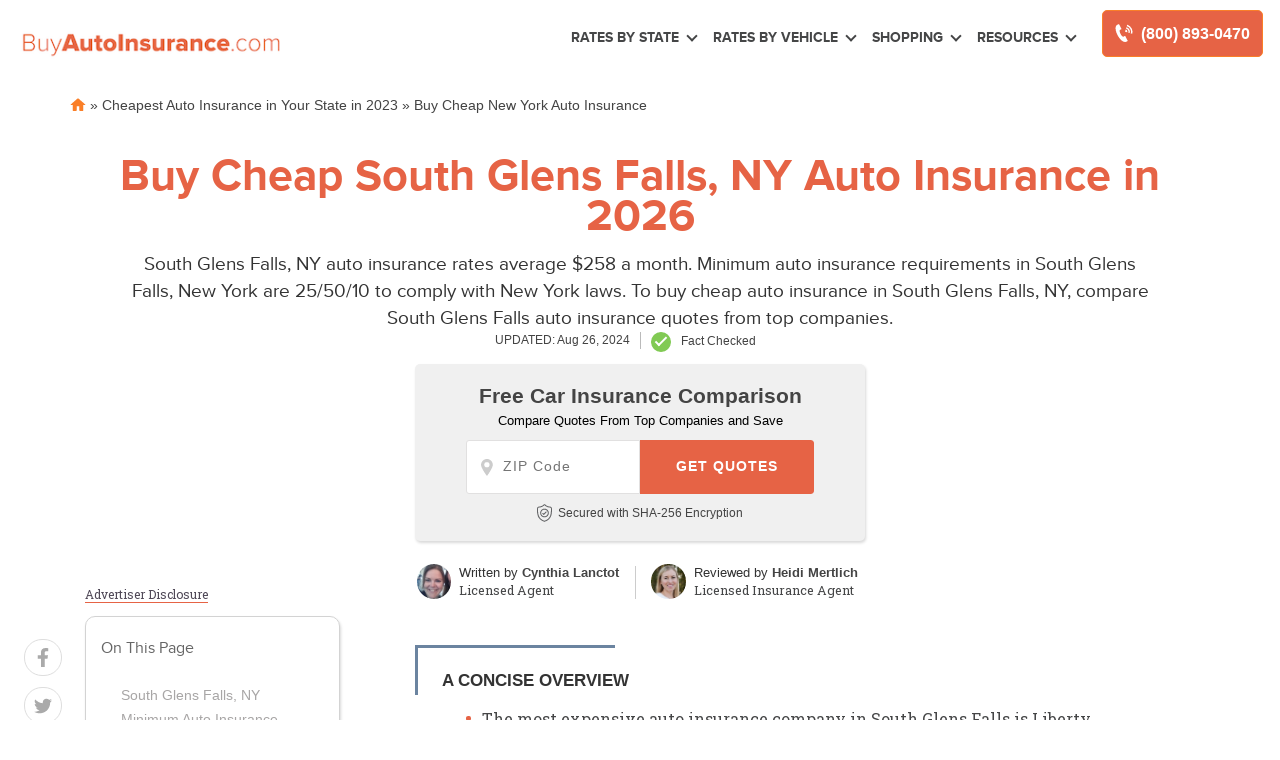

--- FILE ---
content_type: text/html; charset=UTF-8
request_url: https://www.buyautoinsurance.com/south-glens-falls-ny/
body_size: 38308
content:
<!doctype html>
<html dir="ltr" lang="en-US" prefix="og: https://ogp.me/ns#">
<head><meta charset="UTF-8"><script>if(navigator.userAgent.match(/MSIE|Internet Explorer/i)||navigator.userAgent.match(/Trident\/7\..*?rv:11/i)){var href=document.location.href;if(!href.match(/[?&]nowprocket/)){if(href.indexOf("?")==-1){if(href.indexOf("#")==-1){document.location.href=href+"?nowprocket=1"}else{document.location.href=href.replace("#","?nowprocket=1#")}}else{if(href.indexOf("#")==-1){document.location.href=href+"&nowprocket=1"}else{document.location.href=href.replace("#","&nowprocket=1#")}}}}</script><script>(()=>{class RocketLazyLoadScripts{constructor(){this.v="2.0.2",this.userEvents=["keydown","keyup","mousedown","mouseup","mousemove","mouseover","mouseenter","mouseout","mouseleave","touchmove","touchstart","touchend","touchcancel","wheel","click","dblclick","input","visibilitychange"],this.attributeEvents=["onblur","onclick","oncontextmenu","ondblclick","onfocus","onmousedown","onmouseenter","onmouseleave","onmousemove","onmouseout","onmouseover","onmouseup","onmousewheel","onscroll","onsubmit"]}async t(){this.i(),this.o(),/iP(ad|hone)/.test(navigator.userAgent)&&this.h(),this.u(),this.l(this),this.m(),this.k(this),this.p(this),this._(),await Promise.all([this.R(),this.L()]),this.lastBreath=Date.now(),this.S(this),this.P(),this.D(),this.O(),this.M(),await this.C(this.delayedScripts.normal),await this.C(this.delayedScripts.defer),await this.C(this.delayedScripts.async),this.T("domReady"),await this.F(),await this.j(),await this.I(),this.T("windowLoad"),await this.A(),window.dispatchEvent(new Event("rocket-allScriptsLoaded")),this.everythingLoaded=!0,this.lastTouchEnd&&await new Promise((t=>setTimeout(t,500-Date.now()+this.lastTouchEnd))),this.H(),this.T("all"),this.U(),this.W()}i(){this.CSPIssue=sessionStorage.getItem("rocketCSPIssue"),document.addEventListener("securitypolicyviolation",(t=>{this.CSPIssue||"script-src-elem"!==t.violatedDirective||"data"!==t.blockedURI||(this.CSPIssue=!0,sessionStorage.setItem("rocketCSPIssue",!0))}),{isRocket:!0})}o(){window.addEventListener("pageshow",(t=>{this.persisted=t.persisted,this.realWindowLoadedFired=!0}),{isRocket:!0}),window.addEventListener("pagehide",(()=>{this.onFirstUserAction=null}),{isRocket:!0})}h(){let t;function e(e){t=e}window.addEventListener("touchstart",e,{isRocket:!0}),window.addEventListener("touchend",(function i(o){Math.abs(o.changedTouches[0].pageX-t.changedTouches[0].pageX)<10&&Math.abs(o.changedTouches[0].pageY-t.changedTouches[0].pageY)<10&&o.timeStamp-t.timeStamp<200&&(o.target.dispatchEvent(new PointerEvent("click",{target:o.target,bubbles:!0,cancelable:!0})),event.preventDefault(),window.removeEventListener("touchstart",e,{isRocket:!0}),window.removeEventListener("touchend",i,{isRocket:!0}))}),{isRocket:!0})}q(t){this.userActionTriggered||("mousemove"!==t.type||this.firstMousemoveIgnored?"keyup"===t.type||"mouseover"===t.type||"mouseout"===t.type||(this.userActionTriggered=!0,this.onFirstUserAction&&this.onFirstUserAction()):this.firstMousemoveIgnored=!0),"click"===t.type&&t.preventDefault(),this.savedUserEvents.length>0&&(t.stopPropagation(),t.stopImmediatePropagation()),"touchstart"===this.lastEvent&&"touchend"===t.type&&(this.lastTouchEnd=Date.now()),"click"===t.type&&(this.lastTouchEnd=0),this.lastEvent=t.type,this.savedUserEvents.push(t)}u(){this.savedUserEvents=[],this.userEventHandler=this.q.bind(this),this.userEvents.forEach((t=>window.addEventListener(t,this.userEventHandler,{passive:!1,isRocket:!0})))}U(){this.userEvents.forEach((t=>window.removeEventListener(t,this.userEventHandler,{passive:!1,isRocket:!0}))),this.savedUserEvents.forEach((t=>{t.target.dispatchEvent(new window[t.constructor.name](t.type,t))}))}m(){this.eventsMutationObserver=new MutationObserver((t=>{const e="return false";for(const i of t){if("attributes"===i.type){const t=i.target.getAttribute(i.attributeName);t&&t!==e&&(i.target.setAttribute("data-rocket-"+i.attributeName,t),i.target.setAttribute(i.attributeName,e))}"childList"===i.type&&i.addedNodes.forEach((t=>{if(t.nodeType===Node.ELEMENT_NODE)for(const i of t.attributes)this.attributeEvents.includes(i.name)&&i.value&&""!==i.value&&(t.setAttribute("data-rocket-"+i.name,i.value),t.setAttribute(i.name,e))}))}})),this.eventsMutationObserver.observe(document,{subtree:!0,childList:!0,attributeFilter:this.attributeEvents})}H(){this.eventsMutationObserver.disconnect(),this.attributeEvents.forEach((t=>{document.querySelectorAll("[data-rocket-"+t+"]").forEach((e=>{e.setAttribute(t,e.getAttribute("data-rocket-"+t)),e.removeAttribute("data-rocket-"+t)}))}))}k(t){Object.defineProperty(HTMLElement.prototype,"onclick",{get(){return this.rocketonclick},set(e){this.rocketonclick=e,this.setAttribute(t.everythingLoaded?"onclick":"data-rocket-onclick","this.rocketonclick(event)")}})}S(t){function e(e,i){let o=e[i];e[i]=null,Object.defineProperty(e,i,{get:()=>o,set(s){t.everythingLoaded?o=s:e["rocket"+i]=o=s}})}e(document,"onreadystatechange"),e(window,"onload"),e(window,"onpageshow");try{Object.defineProperty(document,"readyState",{get:()=>t.rocketReadyState,set(e){t.rocketReadyState=e},configurable:!0}),document.readyState="loading"}catch(t){console.log("WPRocket DJE readyState conflict, bypassing")}}l(t){this.originalAddEventListener=EventTarget.prototype.addEventListener,this.originalRemoveEventListener=EventTarget.prototype.removeEventListener,this.savedEventListeners=[],EventTarget.prototype.addEventListener=function(e,i,o){o&&o.isRocket||!t.B(e,this)&&!t.userEvents.includes(e)||t.B(e,this)&&!t.userActionTriggered||e.startsWith("rocket-")?t.originalAddEventListener.call(this,e,i,o):t.savedEventListeners.push({target:this,remove:!1,type:e,func:i,options:o})},EventTarget.prototype.removeEventListener=function(e,i,o){o&&o.isRocket||!t.B(e,this)&&!t.userEvents.includes(e)||t.B(e,this)&&!t.userActionTriggered||e.startsWith("rocket-")?t.originalRemoveEventListener.call(this,e,i,o):t.savedEventListeners.push({target:this,remove:!0,type:e,func:i,options:o})}}T(t){"all"===t&&(EventTarget.prototype.addEventListener=this.originalAddEventListener,EventTarget.prototype.removeEventListener=this.originalRemoveEventListener),this.savedEventListeners=this.savedEventListeners.filter((e=>{let i=e.type,o=e.target||window;return"domReady"===t&&"DOMContentLoaded"!==i&&"readystatechange"!==i||("windowLoad"===t&&"load"!==i&&"readystatechange"!==i&&"pageshow"!==i||(this.B(i,o)&&(i="rocket-"+i),e.remove?o.removeEventListener(i,e.func,e.options):o.addEventListener(i,e.func,e.options),!1))}))}p(t){let e;function i(e){return t.everythingLoaded?e:e.split(" ").map((t=>"load"===t||t.startsWith("load.")?"rocket-jquery-load":t)).join(" ")}function o(o){function s(e){const s=o.fn[e];o.fn[e]=o.fn.init.prototype[e]=function(){return this[0]===window&&t.userActionTriggered&&("string"==typeof arguments[0]||arguments[0]instanceof String?arguments[0]=i(arguments[0]):"object"==typeof arguments[0]&&Object.keys(arguments[0]).forEach((t=>{const e=arguments[0][t];delete arguments[0][t],arguments[0][i(t)]=e}))),s.apply(this,arguments),this}}if(o&&o.fn&&!t.allJQueries.includes(o)){const e={DOMContentLoaded:[],"rocket-DOMContentLoaded":[]};for(const t in e)document.addEventListener(t,(()=>{e[t].forEach((t=>t()))}),{isRocket:!0});o.fn.ready=o.fn.init.prototype.ready=function(i){function s(){parseInt(o.fn.jquery)>2?setTimeout((()=>i.bind(document)(o))):i.bind(document)(o)}return t.realDomReadyFired?!t.userActionTriggered||t.fauxDomReadyFired?s():e["rocket-DOMContentLoaded"].push(s):e.DOMContentLoaded.push(s),o([])},s("on"),s("one"),s("off"),t.allJQueries.push(o)}e=o}t.allJQueries=[],o(window.jQuery),Object.defineProperty(window,"jQuery",{get:()=>e,set(t){o(t)}})}P(){const t=new Map;document.write=document.writeln=function(e){const i=document.currentScript,o=document.createRange(),s=i.parentElement;let n=t.get(i);void 0===n&&(n=i.nextSibling,t.set(i,n));const a=document.createDocumentFragment();o.setStart(a,0),a.appendChild(o.createContextualFragment(e)),s.insertBefore(a,n)}}async R(){return new Promise((t=>{this.userActionTriggered?t():this.onFirstUserAction=t}))}async L(){return new Promise((t=>{document.addEventListener("DOMContentLoaded",(()=>{this.realDomReadyFired=!0,t()}),{isRocket:!0})}))}async I(){return this.realWindowLoadedFired?Promise.resolve():new Promise((t=>{window.addEventListener("load",t,{isRocket:!0})}))}M(){this.pendingScripts=[];this.scriptsMutationObserver=new MutationObserver((t=>{for(const e of t)e.addedNodes.forEach((t=>{"SCRIPT"!==t.tagName||t.noModule||t.isWPRocket||this.pendingScripts.push({script:t,promise:new Promise((e=>{const i=()=>{const i=this.pendingScripts.findIndex((e=>e.script===t));i>=0&&this.pendingScripts.splice(i,1),e()};t.addEventListener("load",i,{isRocket:!0}),t.addEventListener("error",i,{isRocket:!0}),setTimeout(i,1e3)}))})}))})),this.scriptsMutationObserver.observe(document,{childList:!0,subtree:!0})}async j(){await this.J(),this.pendingScripts.length?(await this.pendingScripts[0].promise,await this.j()):this.scriptsMutationObserver.disconnect()}D(){this.delayedScripts={normal:[],async:[],defer:[]},document.querySelectorAll("script[type$=rocketlazyloadscript]").forEach((t=>{t.hasAttribute("data-rocket-src")?t.hasAttribute("async")&&!1!==t.async?this.delayedScripts.async.push(t):t.hasAttribute("defer")&&!1!==t.defer||"module"===t.getAttribute("data-rocket-type")?this.delayedScripts.defer.push(t):this.delayedScripts.normal.push(t):this.delayedScripts.normal.push(t)}))}async _(){await this.L();let t=[];document.querySelectorAll("script[type$=rocketlazyloadscript][data-rocket-src]").forEach((e=>{let i=e.getAttribute("data-rocket-src");if(i&&!i.startsWith("data:")){i.startsWith("//")&&(i=location.protocol+i);try{const o=new URL(i).origin;o!==location.origin&&t.push({src:o,crossOrigin:e.crossOrigin||"module"===e.getAttribute("data-rocket-type")})}catch(t){}}})),t=[...new Map(t.map((t=>[JSON.stringify(t),t]))).values()],this.N(t,"preconnect")}async $(t){if(await this.G(),!0!==t.noModule||!("noModule"in HTMLScriptElement.prototype))return new Promise((e=>{let i;function o(){(i||t).setAttribute("data-rocket-status","executed"),e()}try{if(navigator.userAgent.includes("Firefox/")||""===navigator.vendor||this.CSPIssue)i=document.createElement("script"),[...t.attributes].forEach((t=>{let e=t.nodeName;"type"!==e&&("data-rocket-type"===e&&(e="type"),"data-rocket-src"===e&&(e="src"),i.setAttribute(e,t.nodeValue))})),t.text&&(i.text=t.text),t.nonce&&(i.nonce=t.nonce),i.hasAttribute("src")?(i.addEventListener("load",o,{isRocket:!0}),i.addEventListener("error",(()=>{i.setAttribute("data-rocket-status","failed-network"),e()}),{isRocket:!0}),setTimeout((()=>{i.isConnected||e()}),1)):(i.text=t.text,o()),i.isWPRocket=!0,t.parentNode.replaceChild(i,t);else{const i=t.getAttribute("data-rocket-type"),s=t.getAttribute("data-rocket-src");i?(t.type=i,t.removeAttribute("data-rocket-type")):t.removeAttribute("type"),t.addEventListener("load",o,{isRocket:!0}),t.addEventListener("error",(i=>{this.CSPIssue&&i.target.src.startsWith("data:")?(console.log("WPRocket: CSP fallback activated"),t.removeAttribute("src"),this.$(t).then(e)):(t.setAttribute("data-rocket-status","failed-network"),e())}),{isRocket:!0}),s?(t.fetchPriority="high",t.removeAttribute("data-rocket-src"),t.src=s):t.src="data:text/javascript;base64,"+window.btoa(unescape(encodeURIComponent(t.text)))}}catch(i){t.setAttribute("data-rocket-status","failed-transform"),e()}}));t.setAttribute("data-rocket-status","skipped")}async C(t){const e=t.shift();return e?(e.isConnected&&await this.$(e),this.C(t)):Promise.resolve()}O(){this.N([...this.delayedScripts.normal,...this.delayedScripts.defer,...this.delayedScripts.async],"preload")}N(t,e){this.trash=this.trash||[];let i=!0;var o=document.createDocumentFragment();t.forEach((t=>{const s=t.getAttribute&&t.getAttribute("data-rocket-src")||t.src;if(s&&!s.startsWith("data:")){const n=document.createElement("link");n.href=s,n.rel=e,"preconnect"!==e&&(n.as="script",n.fetchPriority=i?"high":"low"),t.getAttribute&&"module"===t.getAttribute("data-rocket-type")&&(n.crossOrigin=!0),t.crossOrigin&&(n.crossOrigin=t.crossOrigin),t.integrity&&(n.integrity=t.integrity),t.nonce&&(n.nonce=t.nonce),o.appendChild(n),this.trash.push(n),i=!1}})),document.head.appendChild(o)}W(){this.trash.forEach((t=>t.remove()))}async F(){try{document.readyState="interactive"}catch(t){}this.fauxDomReadyFired=!0;try{await this.G(),document.dispatchEvent(new Event("rocket-readystatechange")),await this.G(),document.rocketonreadystatechange&&document.rocketonreadystatechange(),await this.G(),document.dispatchEvent(new Event("rocket-DOMContentLoaded")),await this.G(),window.dispatchEvent(new Event("rocket-DOMContentLoaded"))}catch(t){console.error(t)}}async A(){try{document.readyState="complete"}catch(t){}try{await this.G(),document.dispatchEvent(new Event("rocket-readystatechange")),await this.G(),document.rocketonreadystatechange&&document.rocketonreadystatechange(),await this.G(),window.dispatchEvent(new Event("rocket-load")),await this.G(),window.rocketonload&&window.rocketonload(),await this.G(),this.allJQueries.forEach((t=>t(window).trigger("rocket-jquery-load"))),await this.G();const t=new Event("rocket-pageshow");t.persisted=this.persisted,window.dispatchEvent(t),await this.G(),window.rocketonpageshow&&window.rocketonpageshow({persisted:this.persisted})}catch(t){console.error(t)}}async G(){Date.now()-this.lastBreath>45&&(await this.J(),this.lastBreath=Date.now())}async J(){return document.hidden?new Promise((t=>setTimeout(t))):new Promise((t=>requestAnimationFrame(t)))}B(t,e){return e===document&&"readystatechange"===t||(e===document&&"DOMContentLoaded"===t||(e===window&&"DOMContentLoaded"===t||(e===window&&"load"===t||e===window&&"pageshow"===t)))}static run(){(new RocketLazyLoadScripts).t()}}RocketLazyLoadScripts.run()})();</script>
	
	<meta name="viewport" content="width=device-width, initial-scale=1">
	<link rel="profile" href="https://gmpg.org/xfn/11">

	<title>Buy Cheap South Glens Falls, NY Auto Insurance in 2026 | BuyAutoInsurance.com</title><link rel="preload" data-rocket-preload as="style" href="https://fonts.googleapis.com/css?family=Roboto%20Slab%7CMontserrat&#038;display=swap" /><style id="" media="print" onload="this.media='all'">/* cyrillic-ext */
@font-face {
  font-family: 'Montserrat';
  font-style: normal;
  font-weight: 400;
  font-display: swap;
  src: url(/fonts.gstatic.com/s/montserrat/v31/JTUHjIg1_i6t8kCHKm4532VJOt5-QNFgpCtr6Hw0aXp-p7K4KLjztg.woff2) format('woff2');
  unicode-range: U+0460-052F, U+1C80-1C8A, U+20B4, U+2DE0-2DFF, U+A640-A69F, U+FE2E-FE2F;
}
/* cyrillic */
@font-face {
  font-family: 'Montserrat';
  font-style: normal;
  font-weight: 400;
  font-display: swap;
  src: url(/fonts.gstatic.com/s/montserrat/v31/JTUHjIg1_i6t8kCHKm4532VJOt5-QNFgpCtr6Hw9aXp-p7K4KLjztg.woff2) format('woff2');
  unicode-range: U+0301, U+0400-045F, U+0490-0491, U+04B0-04B1, U+2116;
}
/* vietnamese */
@font-face {
  font-family: 'Montserrat';
  font-style: normal;
  font-weight: 400;
  font-display: swap;
  src: url(/fonts.gstatic.com/s/montserrat/v31/JTUHjIg1_i6t8kCHKm4532VJOt5-QNFgpCtr6Hw2aXp-p7K4KLjztg.woff2) format('woff2');
  unicode-range: U+0102-0103, U+0110-0111, U+0128-0129, U+0168-0169, U+01A0-01A1, U+01AF-01B0, U+0300-0301, U+0303-0304, U+0308-0309, U+0323, U+0329, U+1EA0-1EF9, U+20AB;
}
/* latin-ext */
@font-face {
  font-family: 'Montserrat';
  font-style: normal;
  font-weight: 400;
  font-display: swap;
  src: url(/fonts.gstatic.com/s/montserrat/v31/JTUHjIg1_i6t8kCHKm4532VJOt5-QNFgpCtr6Hw3aXp-p7K4KLjztg.woff2) format('woff2');
  unicode-range: U+0100-02BA, U+02BD-02C5, U+02C7-02CC, U+02CE-02D7, U+02DD-02FF, U+0304, U+0308, U+0329, U+1D00-1DBF, U+1E00-1E9F, U+1EF2-1EFF, U+2020, U+20A0-20AB, U+20AD-20C0, U+2113, U+2C60-2C7F, U+A720-A7FF;
}
/* latin */
@font-face {
  font-family: 'Montserrat';
  font-style: normal;
  font-weight: 400;
  font-display: swap;
  src: url(/fonts.gstatic.com/s/montserrat/v31/JTUHjIg1_i6t8kCHKm4532VJOt5-QNFgpCtr6Hw5aXp-p7K4KLg.woff2) format('woff2');
  unicode-range: U+0000-00FF, U+0131, U+0152-0153, U+02BB-02BC, U+02C6, U+02DA, U+02DC, U+0304, U+0308, U+0329, U+2000-206F, U+20AC, U+2122, U+2191, U+2193, U+2212, U+2215, U+FEFF, U+FFFD;
}
/* cyrillic-ext */
@font-face {
  font-family: 'Roboto Slab';
  font-style: normal;
  font-weight: 400;
  font-display: swap;
  src: url(/fonts.gstatic.com/s/robotoslab/v36/BngbUXZYTXPIvIBgJJSb6s3BzlRRfKOFbvjojISmYmRjV9Su1caiTVo.woff2) format('woff2');
  unicode-range: U+0460-052F, U+1C80-1C8A, U+20B4, U+2DE0-2DFF, U+A640-A69F, U+FE2E-FE2F;
}
/* cyrillic */
@font-face {
  font-family: 'Roboto Slab';
  font-style: normal;
  font-weight: 400;
  font-display: swap;
  src: url(/fonts.gstatic.com/s/robotoslab/v36/BngbUXZYTXPIvIBgJJSb6s3BzlRRfKOFbvjojISma2RjV9Su1caiTVo.woff2) format('woff2');
  unicode-range: U+0301, U+0400-045F, U+0490-0491, U+04B0-04B1, U+2116;
}
/* greek-ext */
@font-face {
  font-family: 'Roboto Slab';
  font-style: normal;
  font-weight: 400;
  font-display: swap;
  src: url(/fonts.gstatic.com/s/robotoslab/v36/BngbUXZYTXPIvIBgJJSb6s3BzlRRfKOFbvjojISmY2RjV9Su1caiTVo.woff2) format('woff2');
  unicode-range: U+1F00-1FFF;
}
/* greek */
@font-face {
  font-family: 'Roboto Slab';
  font-style: normal;
  font-weight: 400;
  font-display: swap;
  src: url(/fonts.gstatic.com/s/robotoslab/v36/BngbUXZYTXPIvIBgJJSb6s3BzlRRfKOFbvjojISmbGRjV9Su1caiTVo.woff2) format('woff2');
  unicode-range: U+0370-0377, U+037A-037F, U+0384-038A, U+038C, U+038E-03A1, U+03A3-03FF;
}
/* vietnamese */
@font-face {
  font-family: 'Roboto Slab';
  font-style: normal;
  font-weight: 400;
  font-display: swap;
  src: url(/fonts.gstatic.com/s/robotoslab/v36/BngbUXZYTXPIvIBgJJSb6s3BzlRRfKOFbvjojISmYGRjV9Su1caiTVo.woff2) format('woff2');
  unicode-range: U+0102-0103, U+0110-0111, U+0128-0129, U+0168-0169, U+01A0-01A1, U+01AF-01B0, U+0300-0301, U+0303-0304, U+0308-0309, U+0323, U+0329, U+1EA0-1EF9, U+20AB;
}
/* latin-ext */
@font-face {
  font-family: 'Roboto Slab';
  font-style: normal;
  font-weight: 400;
  font-display: swap;
  src: url(/fonts.gstatic.com/s/robotoslab/v36/BngbUXZYTXPIvIBgJJSb6s3BzlRRfKOFbvjojISmYWRjV9Su1caiTVo.woff2) format('woff2');
  unicode-range: U+0100-02BA, U+02BD-02C5, U+02C7-02CC, U+02CE-02D7, U+02DD-02FF, U+0304, U+0308, U+0329, U+1D00-1DBF, U+1E00-1E9F, U+1EF2-1EFF, U+2020, U+20A0-20AB, U+20AD-20C0, U+2113, U+2C60-2C7F, U+A720-A7FF;
}
/* latin */
@font-face {
  font-family: 'Roboto Slab';
  font-style: normal;
  font-weight: 400;
  font-display: swap;
  src: url(/fonts.gstatic.com/s/robotoslab/v36/BngbUXZYTXPIvIBgJJSb6s3BzlRRfKOFbvjojISmb2RjV9Su1cai.woff2) format('woff2');
  unicode-range: U+0000-00FF, U+0131, U+0152-0153, U+02BB-02BC, U+02C6, U+02DA, U+02DC, U+0304, U+0308, U+0329, U+2000-206F, U+20AC, U+2122, U+2191, U+2193, U+2212, U+2215, U+FEFF, U+FFFD;
}
</style><noscript><link rel="stylesheet" href="https://fonts.googleapis.com/css?family=Roboto%20Slab%7CMontserrat&#038;display=swap" /></noscript>
	<style>img:is([sizes="auto" i], [sizes^="auto," i]) { contain-intrinsic-size: 3000px 1500px }</style>
	
		<!-- All in One SEO Pro 4.8.6 - aioseo.com -->
	<meta name="description" content="Are you a South Glens Falls resident looking to buy cheap auto insurance? Here are the best auto insurance companies in South Glens Falls, NY." />
	<meta name="robots" content="max-snippet:-1, max-image-preview:large, max-video-preview:-1" />
	<meta name="author" content="Aleksandra Jakimoska"/>
	<link rel="canonical" href="https://www.buyautoinsurance.com/south-glens-falls-ny/" />
	<meta name="generator" content="All in One SEO Pro (AIOSEO) 4.8.6" />
		<meta property="og:locale" content="en_US" />
		<meta property="og:site_name" content="BuyAutoInsurance.com | Compare prices and buy auto insurance online." />
		<meta property="og:type" content="article" />
		<meta property="og:title" content="Buy Cheap South Glens Falls, NY Auto Insurance in 2026 | BuyAutoInsurance.com" />
		<meta property="og:description" content="Are you a South Glens Falls resident looking to buy cheap auto insurance? Here are the best auto insurance companies in South Glens Falls, NY." />
		<meta property="og:url" content="https://www.buyautoinsurance.com/south-glens-falls-ny/" />
		<meta property="og:image" content="https://www.buyautoinsurance.com/wp-content/uploads/2021/04/bai-site-logo.png" />
		<meta property="og:image:secure_url" content="https://www.buyautoinsurance.com/wp-content/uploads/2021/04/bai-site-logo.png" />
		<meta property="article:published_time" content="2021-07-20T21:05:10+00:00" />
		<meta property="article:modified_time" content="2024-08-26T12:37:34+00:00" />
		<script type="application/ld+json" class="aioseo-schema">
			{"@context":"https:\/\/schema.org","@graph":[{"@type":"Article","@id":"https:\/\/www.buyautoinsurance.com\/south-glens-falls-ny\/#article","name":"Buy Cheap South Glens Falls, NY Auto Insurance in 2026 | BuyAutoInsurance.com","headline":"Buy Cheap South Glens Falls, NY Auto Insurance in 2026","author":{"@id":"https:\/\/www.buyautoinsurance.com\/author\/aleksandra-jakimoska360quoteteam-com\/#author"},"publisher":{"@id":"https:\/\/www.buyautoinsurance.com\/#organization"},"image":{"@type":"ImageObject","url":"https:\/\/www.buyautoinsurance.com\/wp-content\/uploads\/2020\/12\/95f8c6e5-screen-shot-2020-12-04-at-1.26.47-pm.png","@id":"https:\/\/www.buyautoinsurance.com\/#articleImage","width":732,"height":142,"caption":"BuyAutoInsurance.com"},"datePublished":"2021-07-20T14:05:10-07:00","dateModified":"2024-08-26T05:37:34-07:00","inLanguage":"en-US","mainEntityOfPage":{"@id":"https:\/\/www.buyautoinsurance.com\/south-glens-falls-ny\/#webpage"},"isPartOf":{"@id":"https:\/\/www.buyautoinsurance.com\/south-glens-falls-ny\/#webpage"},"articleSection":"Cheap Auto Insurance in New York, kraken"},{"@type":"BreadcrumbList","@id":"https:\/\/www.buyautoinsurance.com\/south-glens-falls-ny\/#breadcrumblist","itemListElement":[{"@type":"ListItem","@id":"https:\/\/www.buyautoinsurance.com#listItem","position":1,"name":"Home","item":"https:\/\/www.buyautoinsurance.com","nextItem":{"@type":"ListItem","@id":"https:\/\/www.buyautoinsurance.com\/auto-insurance-by-state\/#listItem","name":"Cheapest Auto Insurance in Your State in 2023"}},{"@type":"ListItem","@id":"https:\/\/www.buyautoinsurance.com\/auto-insurance-by-state\/#listItem","position":2,"name":"Cheapest Auto Insurance in Your State in 2023","item":"https:\/\/www.buyautoinsurance.com\/auto-insurance-by-state\/","nextItem":{"@type":"ListItem","@id":"https:\/\/www.buyautoinsurance.com\/states\/new-york\/#listItem","name":"Buy Cheap New York Auto Insurance"},"previousItem":{"@type":"ListItem","@id":"https:\/\/www.buyautoinsurance.com#listItem","name":"Home"}},{"@type":"ListItem","@id":"https:\/\/www.buyautoinsurance.com\/states\/new-york\/#listItem","position":3,"name":"Buy Cheap New York Auto Insurance","previousItem":{"@type":"ListItem","@id":"https:\/\/www.buyautoinsurance.com\/auto-insurance-by-state\/#listItem","name":"Cheapest Auto Insurance in Your State in 2023"}}]},{"@type":"Organization","@id":"https:\/\/www.buyautoinsurance.com\/#organization","name":"BuyAutoInsurance.com","description":"Compare prices and buy auto insurance online.","url":"https:\/\/www.buyautoinsurance.com\/","telephone":"+18889012784","logo":{"@type":"ImageObject","url":"https:\/\/www.buyautoinsurance.com\/wp-content\/uploads\/2020\/12\/95f8c6e5-screen-shot-2020-12-04-at-1.26.47-pm.png","@id":"https:\/\/www.buyautoinsurance.com\/south-glens-falls-ny\/#organizationLogo","width":732,"height":142,"caption":"BuyAutoInsurance.com"},"image":{"@id":"https:\/\/www.buyautoinsurance.com\/south-glens-falls-ny\/#organizationLogo"},"sameAs":["https:\/\/twitter.com\/BuyAutoInsure","https:\/\/www.instagram.com\/buyautoinsurance\/"]},{"@type":"Person","@id":"https:\/\/www.buyautoinsurance.com\/author\/aleksandra-jakimoska360quoteteam-com\/#author","url":"https:\/\/www.buyautoinsurance.com\/author\/aleksandra-jakimoska360quoteteam-com\/","name":"Aleksandra Jakimoska","image":{"@type":"ImageObject","@id":"https:\/\/www.buyautoinsurance.com\/south-glens-falls-ny\/#authorImage","url":"https:\/\/secure.gravatar.com\/avatar\/36ba025106a568ebcfecfd2e593b6f544938bf0ef5f4b414d1bd6f6b497b7e85?s=96&d=mm&r=g","width":96,"height":96,"caption":"Aleksandra Jakimoska"}},{"@type":"WebPage","@id":"https:\/\/www.buyautoinsurance.com\/south-glens-falls-ny\/#webpage","url":"https:\/\/www.buyautoinsurance.com\/south-glens-falls-ny\/","name":"Buy Cheap South Glens Falls, NY Auto Insurance in 2026 | BuyAutoInsurance.com","description":"Are you a South Glens Falls resident looking to buy cheap auto insurance? Here are the best auto insurance companies in South Glens Falls, NY.","inLanguage":"en-US","isPartOf":{"@id":"https:\/\/www.buyautoinsurance.com\/#website"},"breadcrumb":{"@id":"https:\/\/www.buyautoinsurance.com\/south-glens-falls-ny\/#breadcrumblist"},"author":{"@id":"https:\/\/www.buyautoinsurance.com\/author\/aleksandra-jakimoska360quoteteam-com\/#author"},"creator":{"@id":"https:\/\/www.buyautoinsurance.com\/author\/aleksandra-jakimoska360quoteteam-com\/#author"},"datePublished":"2021-07-20T14:05:10-07:00","dateModified":"2024-08-26T05:37:34-07:00"},{"@type":"WebSite","@id":"https:\/\/www.buyautoinsurance.com\/#website","url":"https:\/\/www.buyautoinsurance.com\/","name":"BuyAutoInsurance.com","description":"Compare prices and buy auto insurance online.","inLanguage":"en-US","publisher":{"@id":"https:\/\/www.buyautoinsurance.com\/#organization"}}]}
		</script>
		<!-- All in One SEO Pro -->

<link rel='dns-prefetch' href='//www.google.com' />
<link rel='dns-prefetch' href='//ajax.googleapis.com' />
<link rel='dns-prefetch' href='//cdnjs.cloudflare.com' />
<link rel='dns-prefetch' href='//www.gstatic.com' />
<link rel='dns-prefetch' href='//fonts.googleapis.com' />
<link href='https://fonts.gstatic.com' crossorigin rel='preconnect' />
<link rel="alternate" type="application/rss+xml" title="BuyAutoInsurance.com &raquo; Feed" href="https://www.buyautoinsurance.com/feed/" />
<link rel="alternate" type="application/rss+xml" title="BuyAutoInsurance.com &raquo; Comments Feed" href="https://www.buyautoinsurance.com/comments/feed/" />
<style id='classic-theme-styles-inline-css'>
/*! This file is auto-generated */
.wp-block-button__link{color:#fff;background-color:#32373c;border-radius:9999px;box-shadow:none;text-decoration:none;padding:calc(.667em + 2px) calc(1.333em + 2px);font-size:1.125em}.wp-block-file__button{background:#32373c;color:#fff;text-decoration:none}
</style>
<style id='global-styles-inline-css'>
:root{--wp--preset--aspect-ratio--square: 1;--wp--preset--aspect-ratio--4-3: 4/3;--wp--preset--aspect-ratio--3-4: 3/4;--wp--preset--aspect-ratio--3-2: 3/2;--wp--preset--aspect-ratio--2-3: 2/3;--wp--preset--aspect-ratio--16-9: 16/9;--wp--preset--aspect-ratio--9-16: 9/16;--wp--preset--color--black: #000000;--wp--preset--color--cyan-bluish-gray: #abb8c3;--wp--preset--color--white: #ffffff;--wp--preset--color--pale-pink: #f78da7;--wp--preset--color--vivid-red: #cf2e2e;--wp--preset--color--luminous-vivid-orange: #ff6900;--wp--preset--color--luminous-vivid-amber: #fcb900;--wp--preset--color--light-green-cyan: #7bdcb5;--wp--preset--color--vivid-green-cyan: #00d084;--wp--preset--color--pale-cyan-blue: #8ed1fc;--wp--preset--color--vivid-cyan-blue: #0693e3;--wp--preset--color--vivid-purple: #9b51e0;--wp--preset--gradient--vivid-cyan-blue-to-vivid-purple: linear-gradient(135deg,rgba(6,147,227,1) 0%,rgb(155,81,224) 100%);--wp--preset--gradient--light-green-cyan-to-vivid-green-cyan: linear-gradient(135deg,rgb(122,220,180) 0%,rgb(0,208,130) 100%);--wp--preset--gradient--luminous-vivid-amber-to-luminous-vivid-orange: linear-gradient(135deg,rgba(252,185,0,1) 0%,rgba(255,105,0,1) 100%);--wp--preset--gradient--luminous-vivid-orange-to-vivid-red: linear-gradient(135deg,rgba(255,105,0,1) 0%,rgb(207,46,46) 100%);--wp--preset--gradient--very-light-gray-to-cyan-bluish-gray: linear-gradient(135deg,rgb(238,238,238) 0%,rgb(169,184,195) 100%);--wp--preset--gradient--cool-to-warm-spectrum: linear-gradient(135deg,rgb(74,234,220) 0%,rgb(151,120,209) 20%,rgb(207,42,186) 40%,rgb(238,44,130) 60%,rgb(251,105,98) 80%,rgb(254,248,76) 100%);--wp--preset--gradient--blush-light-purple: linear-gradient(135deg,rgb(255,206,236) 0%,rgb(152,150,240) 100%);--wp--preset--gradient--blush-bordeaux: linear-gradient(135deg,rgb(254,205,165) 0%,rgb(254,45,45) 50%,rgb(107,0,62) 100%);--wp--preset--gradient--luminous-dusk: linear-gradient(135deg,rgb(255,203,112) 0%,rgb(199,81,192) 50%,rgb(65,88,208) 100%);--wp--preset--gradient--pale-ocean: linear-gradient(135deg,rgb(255,245,203) 0%,rgb(182,227,212) 50%,rgb(51,167,181) 100%);--wp--preset--gradient--electric-grass: linear-gradient(135deg,rgb(202,248,128) 0%,rgb(113,206,126) 100%);--wp--preset--gradient--midnight: linear-gradient(135deg,rgb(2,3,129) 0%,rgb(40,116,252) 100%);--wp--preset--font-size--small: 13px;--wp--preset--font-size--medium: 20px;--wp--preset--font-size--large: 36px;--wp--preset--font-size--x-large: 42px;--wp--preset--spacing--20: 0.44rem;--wp--preset--spacing--30: 0.67rem;--wp--preset--spacing--40: 1rem;--wp--preset--spacing--50: 1.5rem;--wp--preset--spacing--60: 2.25rem;--wp--preset--spacing--70: 3.38rem;--wp--preset--spacing--80: 5.06rem;--wp--preset--shadow--natural: 6px 6px 9px rgba(0, 0, 0, 0.2);--wp--preset--shadow--deep: 12px 12px 50px rgba(0, 0, 0, 0.4);--wp--preset--shadow--sharp: 6px 6px 0px rgba(0, 0, 0, 0.2);--wp--preset--shadow--outlined: 6px 6px 0px -3px rgba(255, 255, 255, 1), 6px 6px rgba(0, 0, 0, 1);--wp--preset--shadow--crisp: 6px 6px 0px rgba(0, 0, 0, 1);}:where(.is-layout-flex){gap: 0.5em;}:where(.is-layout-grid){gap: 0.5em;}body .is-layout-flex{display: flex;}.is-layout-flex{flex-wrap: wrap;align-items: center;}.is-layout-flex > :is(*, div){margin: 0;}body .is-layout-grid{display: grid;}.is-layout-grid > :is(*, div){margin: 0;}:where(.wp-block-columns.is-layout-flex){gap: 2em;}:where(.wp-block-columns.is-layout-grid){gap: 2em;}:where(.wp-block-post-template.is-layout-flex){gap: 1.25em;}:where(.wp-block-post-template.is-layout-grid){gap: 1.25em;}.has-black-color{color: var(--wp--preset--color--black) !important;}.has-cyan-bluish-gray-color{color: var(--wp--preset--color--cyan-bluish-gray) !important;}.has-white-color{color: var(--wp--preset--color--white) !important;}.has-pale-pink-color{color: var(--wp--preset--color--pale-pink) !important;}.has-vivid-red-color{color: var(--wp--preset--color--vivid-red) !important;}.has-luminous-vivid-orange-color{color: var(--wp--preset--color--luminous-vivid-orange) !important;}.has-luminous-vivid-amber-color{color: var(--wp--preset--color--luminous-vivid-amber) !important;}.has-light-green-cyan-color{color: var(--wp--preset--color--light-green-cyan) !important;}.has-vivid-green-cyan-color{color: var(--wp--preset--color--vivid-green-cyan) !important;}.has-pale-cyan-blue-color{color: var(--wp--preset--color--pale-cyan-blue) !important;}.has-vivid-cyan-blue-color{color: var(--wp--preset--color--vivid-cyan-blue) !important;}.has-vivid-purple-color{color: var(--wp--preset--color--vivid-purple) !important;}.has-black-background-color{background-color: var(--wp--preset--color--black) !important;}.has-cyan-bluish-gray-background-color{background-color: var(--wp--preset--color--cyan-bluish-gray) !important;}.has-white-background-color{background-color: var(--wp--preset--color--white) !important;}.has-pale-pink-background-color{background-color: var(--wp--preset--color--pale-pink) !important;}.has-vivid-red-background-color{background-color: var(--wp--preset--color--vivid-red) !important;}.has-luminous-vivid-orange-background-color{background-color: var(--wp--preset--color--luminous-vivid-orange) !important;}.has-luminous-vivid-amber-background-color{background-color: var(--wp--preset--color--luminous-vivid-amber) !important;}.has-light-green-cyan-background-color{background-color: var(--wp--preset--color--light-green-cyan) !important;}.has-vivid-green-cyan-background-color{background-color: var(--wp--preset--color--vivid-green-cyan) !important;}.has-pale-cyan-blue-background-color{background-color: var(--wp--preset--color--pale-cyan-blue) !important;}.has-vivid-cyan-blue-background-color{background-color: var(--wp--preset--color--vivid-cyan-blue) !important;}.has-vivid-purple-background-color{background-color: var(--wp--preset--color--vivid-purple) !important;}.has-black-border-color{border-color: var(--wp--preset--color--black) !important;}.has-cyan-bluish-gray-border-color{border-color: var(--wp--preset--color--cyan-bluish-gray) !important;}.has-white-border-color{border-color: var(--wp--preset--color--white) !important;}.has-pale-pink-border-color{border-color: var(--wp--preset--color--pale-pink) !important;}.has-vivid-red-border-color{border-color: var(--wp--preset--color--vivid-red) !important;}.has-luminous-vivid-orange-border-color{border-color: var(--wp--preset--color--luminous-vivid-orange) !important;}.has-luminous-vivid-amber-border-color{border-color: var(--wp--preset--color--luminous-vivid-amber) !important;}.has-light-green-cyan-border-color{border-color: var(--wp--preset--color--light-green-cyan) !important;}.has-vivid-green-cyan-border-color{border-color: var(--wp--preset--color--vivid-green-cyan) !important;}.has-pale-cyan-blue-border-color{border-color: var(--wp--preset--color--pale-cyan-blue) !important;}.has-vivid-cyan-blue-border-color{border-color: var(--wp--preset--color--vivid-cyan-blue) !important;}.has-vivid-purple-border-color{border-color: var(--wp--preset--color--vivid-purple) !important;}.has-vivid-cyan-blue-to-vivid-purple-gradient-background{background: var(--wp--preset--gradient--vivid-cyan-blue-to-vivid-purple) !important;}.has-light-green-cyan-to-vivid-green-cyan-gradient-background{background: var(--wp--preset--gradient--light-green-cyan-to-vivid-green-cyan) !important;}.has-luminous-vivid-amber-to-luminous-vivid-orange-gradient-background{background: var(--wp--preset--gradient--luminous-vivid-amber-to-luminous-vivid-orange) !important;}.has-luminous-vivid-orange-to-vivid-red-gradient-background{background: var(--wp--preset--gradient--luminous-vivid-orange-to-vivid-red) !important;}.has-very-light-gray-to-cyan-bluish-gray-gradient-background{background: var(--wp--preset--gradient--very-light-gray-to-cyan-bluish-gray) !important;}.has-cool-to-warm-spectrum-gradient-background{background: var(--wp--preset--gradient--cool-to-warm-spectrum) !important;}.has-blush-light-purple-gradient-background{background: var(--wp--preset--gradient--blush-light-purple) !important;}.has-blush-bordeaux-gradient-background{background: var(--wp--preset--gradient--blush-bordeaux) !important;}.has-luminous-dusk-gradient-background{background: var(--wp--preset--gradient--luminous-dusk) !important;}.has-pale-ocean-gradient-background{background: var(--wp--preset--gradient--pale-ocean) !important;}.has-electric-grass-gradient-background{background: var(--wp--preset--gradient--electric-grass) !important;}.has-midnight-gradient-background{background: var(--wp--preset--gradient--midnight) !important;}.has-small-font-size{font-size: var(--wp--preset--font-size--small) !important;}.has-medium-font-size{font-size: var(--wp--preset--font-size--medium) !important;}.has-large-font-size{font-size: var(--wp--preset--font-size--large) !important;}.has-x-large-font-size{font-size: var(--wp--preset--font-size--x-large) !important;}
:where(.wp-block-post-template.is-layout-flex){gap: 1.25em;}:where(.wp-block-post-template.is-layout-grid){gap: 1.25em;}
:where(.wp-block-columns.is-layout-flex){gap: 2em;}:where(.wp-block-columns.is-layout-grid){gap: 2em;}
:root :where(.wp-block-pullquote){font-size: 1.5em;line-height: 1.6;}
</style>
<link data-minify="1" rel='stylesheet' id='quotes-css' href='https://www.buyautoinsurance.com/wp-content/cache/min/1/wp-content/plugins/leads-master/assets/styles.css?ver=1763501066' media='all' />
<link data-minify="1" rel='stylesheet' id=' tlite-css' href='https://www.buyautoinsurance.com/wp-content/cache/min/1/wp-content/plugins/leads-master/assets/tlite.css?ver=1763501066' media='all' />
<link rel='stylesheet' id='ez-toc-css' href='https://www.buyautoinsurance.com/wp-content/plugins/easy-table-of-contents/assets/css/screen.min.css?ver=2.0.63' media='all' />
<link data-minify="1" rel='stylesheet' id='megamenu-css' href='https://www.buyautoinsurance.com/wp-content/cache/min/1/wp-content/uploads/maxmegamenu/style.css?ver=1763501066' media='all' />

<link data-minify="1" rel='stylesheet' id='buyautoinsurance-css' href='https://www.buyautoinsurance.com/wp-content/cache/min/1/wp-content/themes/buyautoinsurance/css/buyautoins.css?ver=1763501066' media='all' />
<link data-minify="1" rel='stylesheet' id='phoenix-style-css' href='https://www.buyautoinsurance.com/wp-content/cache/min/1/wp-content/themes/buyautoinsurance/style.css?ver=1763501066' media='all' />
<link rel='stylesheet' id='bootstrap-css' href='https://www.buyautoinsurance.com/wp-content/themes/phoenix/css/bootstrap.min.css?ver=3.4.1' media='all' />
<link data-minify="1" rel='stylesheet' id='phoenix-css' href='https://www.buyautoinsurance.com/wp-content/cache/min/1/wp-content/themes/phoenix/css/phoenix.css?ver=1763501066' media='all' />

<link data-minify="1" rel='stylesheet' id='tablepress-datatables-buttons-css' href='https://www.buyautoinsurance.com/wp-content/cache/min/1/wp-content/plugins/tablepress-premium/modules/css/build/datatables.buttons.css?ver=1763501066' media='all' />
<link data-minify="1" rel='stylesheet' id='tablepress-datatables-columnfilterwidgets-css' href='https://www.buyautoinsurance.com/wp-content/cache/min/1/wp-content/plugins/tablepress-premium/modules/css/build/datatables.columnfilterwidgets.css?ver=1763501066' media='all' />
<link data-minify="1" rel='stylesheet' id='tablepress-datatables-fixedheader-css' href='https://www.buyautoinsurance.com/wp-content/cache/min/1/wp-content/plugins/tablepress-premium/modules/css/build/datatables.fixedheader.css?ver=1763501066' media='all' />
<link data-minify="1" rel='stylesheet' id='tablepress-datatables-fixedcolumns-css' href='https://www.buyautoinsurance.com/wp-content/cache/min/1/wp-content/plugins/tablepress-premium/modules/css/build/datatables.fixedcolumns.css?ver=1763501066' media='all' />
<link data-minify="1" rel='stylesheet' id='tablepress-datatables-scroll-buttons-css' href='https://www.buyautoinsurance.com/wp-content/cache/min/1/wp-content/plugins/tablepress-premium/modules/css/build/datatables.scroll-buttons.css?ver=1763501066' media='all' />
<link data-minify="1" rel='stylesheet' id='tablepress-datatables-serverside-processing-css' href='https://www.buyautoinsurance.com/wp-content/cache/min/1/wp-content/plugins/tablepress-premium/modules/css/build/datatables.serverside-processing.css?ver=1763501066' media='all' />
<link data-minify="1" rel='stylesheet' id='tablepress-responsive-tables-css' href='https://www.buyautoinsurance.com/wp-content/cache/min/1/wp-content/plugins/tablepress-premium/modules/css/build/responsive-tables.css?ver=1763501066' media='all' />
<script type="rocketlazyloadscript" data-rocket-src="https://www.google.com/jsapi?ver=6.8.3" id="child-chart-script-js"></script>
<script type="rocketlazyloadscript" data-minify="1" data-rocket-src="https://www.buyautoinsurance.com/wp-content/cache/min/1/charts/loader.js?ver=1763501163" id="google-charts-js-js"></script>
<script type="rocketlazyloadscript" id="kraken-v2-js-js-before">
var KrakenData = {'ags_data': {'chart_data': '{"cols":[{"id":"Demographic","label":"Demographic","type":"string"},{"id":"Allstate","label":"Allstate","type":"number"},{"id":"GEICO","label":"GEICO","type":"number"},{"id":"Liberty Mutual","label":"Liberty Mutual","type":"number"},{"id":"Nationwide","label":"Nationwide","type":"number"},{"id":"Progressive","label":"Progressive","type":"number"},{"id":"State Farm","label":"State Farm","type":"number"},{"id":"Travelers","label":"Travelers","type":"number"},{"id":"USAA","label":"USAA","type":"number"}],"rows":[{"c":[{"v":"Married 35-Year-Old Female"},{"v":2461.42},{"v":1304.12},{"v":3447.54},{"v":1986.5},{"v":1560.38},{"v":1828.04},{"v":2320.35},{"v":1562.79}]},{"c":[{"v":"Married 35-Year-Old Male"},{"v":2325.41},{"v":1257.24},{"v":3447.54},{"v":1986.5},{"v":1457.9},{"v":1828.04},{"v":2336.8},{"v":1532.4}]},{"c":[{"v":"Married 60-Year-Old Female"},{"v":2313.59},{"v":1271.1},{"v":3214.1},{"v":1877.63},{"v":1251.47},{"v":1593.75},{"v":2139.68},{"v":1422.81}]},{"c":[{"v":"Married 60-Year-Old Male"},{"v":2358.19},{"v":1252.45},{"v":3214.1},{"v":1877.63},{"v":1272.45},{"v":1593.75},{"v":2290.2},{"v":1418.04}]},{"c":[{"v":"Single 17-Year-Old Female"},{"v":7354.24},{"v":2778.6},{"v":6733.82},{"v":3534.03},{"v":5552.07},{"v":5374.86},{"v":5513.04},{"v":6367.56}]},{"c":[{"v":"Single 17-Year-Old Male"},{"v":7952.06},{"v":4097.39},{"v":10906.04},{"v":5240.64},{"v":6208.13},{"v":6930.14},{"v":6580.22},{"v":7567.35}]},{"c":[{"v":"Single 25-Year-Old Female"},{"v":2438.41},{"v":1173.02},{"v":3447.54},{"v":1986.5},{"v":2041.43},{"v":2009.17},{"v":2469.95},{"v":1992.11}]},{"c":[{"v":"Single 25-Year-Old Male"},{"v":2466.84},{"v":1207.52},{"v":3654.93},{"v":2523.71},{"v":2004.79},{"v":2127.11},{"v":2570.71},{"v":2193.51}]}]}', 'title': 'Annual Auto Insurance Rates by Age, Gender, and Marital Status in South Glens Falls, New York', 'div_id': 'kraken_age_gender_status_chart'}, 'teen_data': {'chart_data': '{"cols":[{"id":"Insurance Company","label":"Insurance Company","type":"string"},{"id":"Single 17-Year-Old Female","label":"Single 17-Year-Old Female","type":"number"},{"id":"Single 17-Year-Old Male","label":"Single 17-Year-Old Male","type":"number"}],"rows":[{"c":[{"v":"Allstate"},{"v":7354.24},{"v":7952.06}]},{"c":[{"v":"GEICO"},{"v":2778.6},{"v":4097.39}]},{"c":[{"v":"Liberty Mutual"},{"v":6733.82},{"v":10906.04}]},{"c":[{"v":"Nationwide"},{"v":3534.03},{"v":5240.64}]},{"c":[{"v":"Progressive"},{"v":5552.07},{"v":6208.13}]},{"c":[{"v":"State Farm"},{"v":5374.86},{"v":6930.14}]},{"c":[{"v":"Travelers"},{"v":5513.04},{"v":6580.22}]},{"c":[{"v":"USAA"},{"v":6367.56},{"v":7567.35}]}]}', 'title': 'Annual Auto Insurance Rates for Teen Drivers in South Glens Falls, New York', 'div_id': 'kraken_teen_drivers_chart'}, 'senior_data': {'chart_data': '{"cols":[{"id":"Insurance Company","label":"Insurance Company","type":"string"},{"id":"Married 60-Year-Old Female","label":"Married 60-Year-Old Female","type":"number"},{"id":"Married 60-Year-Old Male","label":"Married 60-Year-Old Male","type":"number"}],"rows":[{"c":[{"v":"Allstate"},{"v":2313.59},{"v":2358.19}]},{"c":[{"v":"GEICO"},{"v":1271.1},{"v":1252.45}]},{"c":[{"v":"Liberty Mutual"},{"v":3214.1},{"v":3214.1}]},{"c":[{"v":"Nationwide"},{"v":1877.63},{"v":1877.63}]},{"c":[{"v":"Progressive"},{"v":1251.47},{"v":1272.45}]},{"c":[{"v":"State Farm"},{"v":1593.75},{"v":1593.75}]},{"c":[{"v":"Travelers"},{"v":2139.68},{"v":2290.2}]},{"c":[{"v":"USAA"},{"v":1422.81},{"v":1418.04}]}]}', 'title': 'Annual Auto Insurance Rates for Senior Drivers in South Glens Falls, New York', 'div_id': 'kraken_senior_drivers_chart'}, 'driving_record_data': {'chart_data': '{"cols":[{"id":"Insurance Company","label":"Insurance Company","type":"string"},{"id":"Allstate","label":"Allstate","type":"number"},{"id":"GEICO","label":"GEICO","type":"number"},{"id":"Liberty Mutual","label":"Liberty Mutual","type":"number"},{"id":"Nationwide","label":"Nationwide","type":"number"},{"id":"Progressive","label":"Progressive","type":"number"},{"id":"State Farm","label":"State Farm","type":"number"},{"id":"Travelers","label":"Travelers","type":"number"},{"id":"USAA","label":"USAA","type":"number"}],"rows":[{"c":[{"v":"Clean Record"},{"v":3129.94},{"v":1397.27},{"v":3789.56},{"v":2019.6},{"v":2594.78},{"v":2773.03},{"v":2791.02},{"v":2662.84}]},{"c":[{"v":"With 1 Accident"},{"v":3129.94},{"v":1523.39},{"v":3789.56},{"v":2019.6},{"v":2594.78},{"v":2773.03},{"v":3502.97},{"v":2707.06}]},{"c":[{"v":"With 1 DUI"},{"v":4607.32},{"v":2852.79},{"v":7664.12},{"v":4403.1},{"v":2874.64},{"v":3048.18},{"v":3554.62},{"v":3951.32}]},{"c":[{"v":"With 1 Speeding Violation"},{"v":3967.88},{"v":1397.27},{"v":3789.56},{"v":2064.26},{"v":2610.11},{"v":3048.18},{"v":3261.87},{"v":2707.06}]}]}', 'title': 'Annual South Glens Falls, New York Auto Insurance Rates by Driving Record', 'div_id': 'kraken_driving_record_chart'}, 'after_dui_data': {'chart_data': '{"cols":[{"id":"Insurance Company","label":"Insurance Company","type":"string"},{"id":"Annual Auto Insurance Rates With a DUI","label":"Annual Auto Insurance Rates With a DUI","type":"number"}],"rows":[{"c":[{"v":"Allstate"},{"v":4607.32}]},{"c":[{"v":"GEICO"},{"v":2852.79}]},{"c":[{"v":"Liberty Mutual"},{"v":7664.12}]},{"c":[{"v":"Nationwide"},{"v":4403.1}]},{"c":[{"v":"Progressive"},{"v":2874.64}]},{"c":[{"v":"State Farm"},{"v":3048.18}]},{"c":[{"v":"Travelers"},{"v":3554.62}]},{"c":[{"v":"USAA"},{"v":3951.32}]}]}', 'title': 'Annual Auto Insurance Rates After a DUI in South Glens Falls, New York', 'div_id': 'kraken_after_dui_chart'}, 'credit_score_data': {'chart_data': '{"cols":[{"id":"Insurance Company","label":"Insurance Company","type":"string"},{"id":"Poor","label":"Poor","type":"number"},{"id":"Fair","label":"Fair","type":"number"},{"id":"Good","label":"Good","type":"number"}],"rows":[{"c":[{"v":"Allstate"},{"v":5293.54},{"v":3125.57},{"v":2707.2}]},{"c":[{"v":"GEICO"},{"v":2246.26},{"v":1650.47},{"v":1481.32}]},{"c":[{"v":"Liberty Mutual"},{"v":6646.48},{"v":4357.31},{"v":3270.81}]},{"c":[{"v":"Nationwide"},{"v":2626.64},{"v":2626.64},{"v":2626.64}]},{"c":[{"v":"Progressive"},{"v":4173.6},{"v":2204.07},{"v":1628.06}]},{"c":[{"v":"State Farm"},{"v":4108.28},{"v":2577.35},{"v":2046.19}]},{"c":[{"v":"Travelers"},{"v":4483.41},{"v":2858.86},{"v":2490.58}]},{"c":[{"v":"USAA"},{"v":4607.88},{"v":2340.89},{"v":2072.45}]}]}', 'title': 'Annual Auto Insurance Rates by Credit Score in South Glens Falls, New York', 'div_id': 'kraken_credit_score_chart'}, 'commute_data': {'chart_data': '{"cols":[{"id":"Insurance Company","label":"Insurance Company","type":"string"},{"id":"10 Mile Commute, 6,000 Annual Mileage","label":"10 Mile Commute, 6,000 Annual Mileage","type":"number"},{"id":"25 Mile Commute, 12,000 Annual Mileage","label":"25 Mile Commute, 12,000 Annual Mileage","type":"number"}],"rows":[{"c":[{"v":"Allstate"},{"v":3658.67},{"v":3758.87}]},{"c":[{"v":"GEICO"},{"v":1739.95},{"v":1845.41}]},{"c":[{"v":"Liberty Mutual"},{"v":4625.72},{"v":4890.68}]},{"c":[{"v":"Nationwide"},{"v":2626.64},{"v":2626.64}]},{"c":[{"v":"Progressive"},{"v":2668.58},{"v":2668.58}]},{"c":[{"v":"State Farm"},{"v":2808.8},{"v":3012.41}]},{"c":[{"v":"Travelers"},{"v":3277.62},{"v":3277.62}]},{"c":[{"v":"USAA"},{"v":2977.24},{"v":3036.91}]}]}', 'title': 'Annual Auto Insurance Rates by Commute Length in South Glens Falls, New York', 'div_id': 'kraken_commute_chart'}, 'coverage_data': {'chart_data': '{"cols":[{"id":"Insurance Company","label":"Insurance Company","type":"string"},{"id":"Low","label":"Low","type":"number"},{"id":"Medium","label":"Medium","type":"number"},{"id":"High","label":"High","type":"number"}],"rows":[{"c":[{"v":"Allstate"},{"v":3525.45},{"v":3697.81},{"v":3903.05}]},{"c":[{"v":"GEICO"},{"v":1681.23},{"v":1784.93},{"v":1911.88}]},{"c":[{"v":"Liberty Mutual"},{"v":4521.85},{"v":4740.47},{"v":5012.28}]},{"c":[{"v":"Nationwide"},{"v":2475.08},{"v":2607.11},{"v":2797.73}]},{"c":[{"v":"Progressive"},{"v":2533.09},{"v":2656.18},{"v":2816.47}]},{"c":[{"v":"State Farm"},{"v":2765.25},{"v":2926.45},{"v":3040.12}]},{"c":[{"v":"Travelers"},{"v":3121.17},{"v":3251.98},{"v":3459.71}]},{"c":[{"v":"USAA"},{"v":2916.51},{"v":2992.88},{"v":3111.82}]}]}', 'title': 'Annual Auto Insurance Rates by Coverage Level in South Glens Falls, New York', 'div_id': 'kraken_coverage_chart'}, 'company_average_data': {'chart_data': '{"cols":[{"id":"Insurance Company","label":"Insurance Company","type":"string"},{"id":"Average Annual Rates","label":"Average Annual Rates","type":"number"}],"rows":[{"c":[{"v":"Allstate"},{"v":3708.77}]},{"c":[{"v":"GEICO"},{"v":1792.6800000000003}]},{"c":[{"v":"Liberty Mutual"},{"v":4758.20125}]},{"c":[{"v":"Nationwide"},{"v":2626.6425}]},{"c":[{"v":"Progressive"},{"v":2668.5775000000003}]},{"c":[{"v":"State Farm"},{"v":2910.6075}]},{"c":[{"v":"Travelers"},{"v":3277.61875}]},{"c":[{"v":"USAA"},{"v":3007.07125}]}]}', 'title': 'Average Annual Auto Insurance Rates by Company in South Glens Falls, New York', 'div_id': 'kraken_company_average_chart'}};
</script>
<script type="rocketlazyloadscript" data-minify="1" data-rocket-src="https://www.buyautoinsurance.com/wp-content/cache/min/1/wp-content/themes/phoenix/js/kraken.js?ver=1763501220" id="kraken-v2-js-js" data-rocket-defer defer></script>
<link rel="https://api.w.org/" href="https://www.buyautoinsurance.com/wp-json/" /><link rel="alternate" title="JSON" type="application/json" href="https://www.buyautoinsurance.com/wp-json/wp/v2/posts/37620" /><link rel="EditURI" type="application/rsd+xml" title="RSD" href="https://www.buyautoinsurance.com/xmlrpc.php?rsd" />
<meta name="generator" content="WordPress 6.8.3" />
<link rel='shortlink' href='https://www.buyautoinsurance.com/?p=37620' />
<link rel="alternate" title="oEmbed (JSON)" type="application/json+oembed" href="https://www.buyautoinsurance.com/wp-json/oembed/1.0/embed?url=https%3A%2F%2Fwww.buyautoinsurance.com%2Fsouth-glens-falls-ny%2F" />
<link rel="alternate" title="oEmbed (XML)" type="text/xml+oembed" href="https://www.buyautoinsurance.com/wp-json/oembed/1.0/embed?url=https%3A%2F%2Fwww.buyautoinsurance.com%2Fsouth-glens-falls-ny%2F&#038;format=xml" />
      <script type="rocketlazyloadscript">
         var QUOTE_POPUP_TYPES = new Array();
                     QUOTE_POPUP_TYPES['auto'] = true;
         
         var QUOTE_NATIVE_TYPES = new Array();
                     QUOTE_NATIVE_TYPES['auto'] = true;
               </script>
              <script type="rocketlazyloadscript">
            window.phoenix = window.phoenix || [];
            phoenix.config = {
                lifeModalFormEnabled: 'false',
                                  tablePressShowAllBtn: 'true',
                  tablePressShowAllBtnRowFix: 'false',
                                pageCategory: 'Cheap Auto Insurance in New York',
            }
        </script>
        <script type="rocketlazyloadscript">(function(w,d,s,l,i){w[l]=w[l]||[];w[l].push({'gtm.start':
new Date().getTime(),event:'gtm.js'});var f=d.getElementsByTagName(s)[0],
j=d.createElement(s),dl=l!='dataLayer'?'&l='+l:'';j.async=true;j.src=
'https://www.googletagmanager.com/gtm.js?id='+i+dl;f.parentNode.insertBefore(j,f);
})(window,document,'script','dataLayer','GTM-K8ZQCZ8');</script>         <!--Customizer CSS-->
        <style type="text/css">

        main#primary .hero {
            background-image: linear-gradient(180deg, transparent 0%, transparent 0%),url(/wp-content/themes/phoenix/images/hero-default.jpg)        }
        main#primary .responsive-mda .mda-contents, #mdabottom .quote-new-360-mda .responsive-mda .mda-contents {
            background-image: linear-gradient(180deg, transparent 0%, transparent 0%), url(/wp-content/themes/aiorg/img/mda-background-pattern.svg)        }
        body #page.dark-header:not(.scrolling) header#header-primary .container .phone-header-block a { background-color:#e66345; }body #page.dark-header header#header-primary .container .phone-header-block a { border:1px solid#e66345; }body #page.dark-header.scrolling header#header-primary .container .phone-header-block a { color:#e66345; }body #page header#header-primary .container .phone-header-block a svg { fill:#e66345; }body #page header#header-primary .container .mda-modal-button .field-holder input { background-color:#e66345; }body #page header#header-primary .container nav#header-navigation #mega-menu-wrap-menu-1 #mega-menu-menu-1>li.mega-menu-item>a.mega-menu-link { color:#8e3a27; }#mega-menu-wrap-menu-1 #mega-menu-menu-1 li.mega-menu-item-has-children > a.mega-menu-link > span.mega-indicator::after { border-color:#8e3a27; }.phone-header a, .get-quotes-header a { background-color:transparent; }.phone-header a, .get-quotes-header a { color:#e66345; }.phone-header a:hover, .get-quotes-header a:hover, #page.dark-header:not(.scrolling) header .phone-header a { background-color:#e66345; }#page.dark-header:not(.scrolling) .phone-header a svg { fill:#8e3a27; }.phone-header a svg { fill:#e66345; }#page.dark-header:not(.scrolling) header .phone-header a:hover { color:#e66345; }#page.dark-header header .phone-header a:hover { background-color:#e66345; }#page.dark-header:not(.scrolling) header .phone-header a:hover svg path { fill:#e66345; }.jump-container a.button::before { background:linear-gradient(to right, #e66345, #e66345) !important; }.jump-container a.button:hover::before { background:#8e3a27!important; }main .featured-articles .featured-article-card .featured-article-button div { background-color:#e66345; }body.blog main #blog-primary-feature .inner .posts-grid .post-item .post-info .btn-wrap a:hover { background:#e66345; }body.blog main #blog-primary-feature .inner .posts-grid .post-item .post-info .btn-wrap a:hover { border:2px solid #e66345; }.quote-new-360-mda .responsive-mda .mda-contents .mda-form .field-holder input.mda-submit:hover, body #mdabottom .quote-new-360-mda .responsive-mda .mda-contents .mda-form .field-holder input.mda-submit:hover { background-color:#8e3a27 !important; }body .quote-new-360-mda .responsive-mda .mda-contents .field-holder input.mda-submit:hover, body section.alt-responsive-mda .mda-contents .field-holder input.mda-submit:hover, body header .header-mda .get-help-modal .field-holder input.mda-submit:hover { background-color:#8e3a27 !important; }body .quote-new-360-mda .responsive-mda .mda-contents .field-holder input.mda-submit, body section.alt-responsive-mda .mda-contents .field-holder input.mda-submit, body header .header-mda .get-help-modal .field-holder input.mda-submit { border-color:#e66345 !important; }body .quote-new-360-mda .responsive-mda .mda-contents .field-holder input.mda-submit:hover, body section.alt-responsive-mda .mda-contents .field-holder input.mda-submit:hover, body header .header-mda .get-help-modal .field-holder input.mda-submit:hover { border-color:#8e3a27 !important; }body main#primary .container .jump-container a.button { background-color:#e66345; }body main#primary .container .jump-container a.button:hover { background-color:#8e3a27; }body .quote-new-360-mda .responsive-mda .mda-contents .field-holder.mda-submit-field::before { background:linear-gradient(to right, #e66345, #e66345); }body .quote-new-360-mda .responsive-mda .mda-contents .field-holder input.mda-submit:hover,
                                 body section.alt-responsive-mda .mda-contents .field-holder input.mda-submit:hover,
                                 body header .header-mda .get-help-modal .field-holder input.mda-submit:hover { background-image:none!important; }body .quote-new-360-mda .responsive-mda .mda-contents .field-holder input.mda-submit,
                                 body section.alt-responsive-mda .mda-contents .field-holder input.mda-submit,
                                 body header .header-mda .get-help-modal .field-holder input.mda-submit { background-color:#e66345; }body .quote-new-360-mda .responsive-mda .mda-contents .field-holder input.mda-submit,
                                 body section.alt-responsive-mda .mda-contents .field-holder input.mda-submit,
                                 body header .header-mda .get-help-modal .field-holder input.mda-submit { background-image:linear-gradient(to right, #e66345, #e66345)!important; }main a { color:#e66345; }main a:hover { color:#e66345; }main a:visited { color:#e66345; }main a[href="#mdatop"]:hover { color:#e66345; }main .featured-articles .featured-article-card .featured-article-title h4 { color:#e66345; }.author-expert-tables .author-table td p a.author span:hover { color:#e66345; }.date-disclaimer p.advertiser-disclaimer a.disclosure-link:hover { color:#e66345; }#ez-toc-container nav ul li a:hover { color:#e66345; }.press-row .press-date-title h3 a { color:#e66345; }::selection { background-color:#e66345; }::-moz-selection { background-color:#e66345; }main a[href="#mdatop"], main a[href="#mdabottom"] { border-bottom:3px solid #e66345; }main a[href="#mdatop"]:hover, main a[href="#mdabottom"]:hover { border-bottom:3px solid #e66345; }main a:hover { border-bottom:1px solid #e66345; }.main-navigation .nav-menu .menu-item.menu-item-has-children:hover a, .main-navigation .menu .menu-item.menu-item-has-children:hover a { border-top:4px solid #e66345; }main blockquote { border-left:5px dotted #e66345; }main ul li::before { background-color:#e66345; }.main-content div.ninja_table_wrapper table tr.footable-filtering th form div.footable-filtering-search div.input-group button.btn-primary, main#primary div.main-content div.ninja_table_wrapper table tfoot tr.footable-paging td div ul.pagination li.footable-page.active a { background-color:#e66345!important; }main#primary div.main-content div.ninja_table_wrapper table tfoot tr.footable-paging td div ul.pagination li.footable-page.active a { border-color:#e66345!important; }main#primary div.main-content div.ninja_table_wrapper table tfoot tr.footable-paging td div ul.pagination li.footable-page:not(.active) a { color:#e66345!important; }#ez-toc-container nav ul li a:hover { color:#e66345!important; }.social .link { background-color:#e66345; }.social .link:hover { box-shadow:0 0 0 4px rgba(14, 110, 166, 0); }.return-to-top:hover, .category-pagination .page:hover, .category-pagination .page.active { background-color:#e66345; }.return-to-top:hover, .category-pagination .page:hover, .category-pagination .page.active { border-color:#e66345; }.return-to-top:hover, .category-pagination .page:hover { box-shadow:0 0 0 5px rgba(14, 110, 166, 0); }.wpcf7-form .checkbox label input:checked + span::before { background-color:#e66345; }.wpcf7-form .checkbox label input:checked + span::before { border-color:#e66345; }.wpcf7-form input[type="submit"] { background-color:#e66345; }.post-type-archive-company .su-box .su-box-title, .search .su-box .su-box-title { background-color:#6b84a0; }.single-company .editorial-disclaimer + .su-box .su-box-title { background-color:#6b84a0; }.review-star .review-result { background-color:#e66345; }.wp_review_comments_template #commentsAdd #respond form .comment-form-cookies-consent input:checked + label::before { border-color:#e66345; }.wp_review_comments_template #commentsAdd #respond form .comment-form-cookies-consent input:checked + label::before { background-color:#e66345; }#commentform .form-submit input[type="submit"] { background-color:#e66345; }.related-posts .related-group h4.group-active, .related-posts .related-group h4:hover { color:#e66345; }:root { --plyr-color-main:#e66345; }.plyr .plyr__control--overlaid, .plyr .plyr__control.plyr__control:hover, .plyr .plyr__control.plyr__control:focus, .plyr--video .plyr__control.plyr__tab-focus, .plyr--video .plyr__control:hover, .plyr--video .plyr__control[aria-expanded=true] { background:#e66345; }.plyr__control.plyr__tab-focus, .plyr .plyr__control.plyr__control:hover, .plyr .plyr__control.plyr__control:focus { box-shadow:0 0 0 5px rgba(14, 110, 166, 0); }.plyr input[type="range"] { color:#e66345; }main#primary.front #blurbs .blurb-column .blurb .blurb-content .blurb-image, body.page-template-fb-landing #blurbs .blurb-column .blurb .blurb-content .blurb-image { background-color:#e66345; }main#primary.front #blurbs .blurb-column .blurb .blurb-content .blurb-container h4, body.page-template-fb-landing #blurbs .blurb-column .blurb .blurb-content .blurb-container h4 { border-bottom:3px solid #e66345; }main .featured-articles .featured-article-card:hover .featured-article-title h4 { border-bottom:1px solid #e66345; }.press-row .press-date-title h3 a:hover { border-bottom:1px solid #e66345; }.author-expert-tables .author-table td p .author { border-bottom:1px solid #e66345; }.date-disclaimer .advertiser-disclaimer .disclosure-link { border-bottom:1px solid #e66345; }.state-map-wrapper svg .state a:hover path, .states-wrapper .state-wrapper .state-map a:hover svg path { fill:#e66345; }main#primary.front #blurbs .blurb-column .blurb .blurb-content .blurb-image, body.page-template-fb-landing #blurbs .blurb-column .blurb .blurb-content .blurb-image { background-color:#6b84a0; }main#primary.front #blurbs .blurb-column .blurb, body.page-template-fb-landing #blurbs .blurb-column .blurb { border-top:10px solid #6b84a0; }main#primary.front #blurbs .blurb-column .blurb .blurb-content .blurb-container h4, body.page-template-fb-landing #blurbs .blurb-column .blurb .blurb-content .blurb-container h4 { border-bottom:3px solid #6b84a0; }.su-box::before, .su-box::after, #ez-toc-container .ez-toc-title-container, .su-spoiler .su-spoiler-title { background-color:#6b84a0; }table thead th { border-bottom:3px solid#6b84a0!important; }.table-show-all-button a.button:hover { background-color:#6b84a0!important; }.gctable thead tr td, .ctrtable thead tr td, .iltable thead tr td { background-color:#6b84a0; }body #quick-tips .inner .tip-row .desc,
			 body #auto-insurance-answers .inner .accordion-col .desc,
			 body #auto-insurance-answers .inner h3,
			 body #by-state-by-type .inner .column .desc,
			 body main#primary.front h2.subhead,
			 body main#primary.site-main:not(.front) .subhead,
			 body main#primary.site-main:not(.front) h2.blog-subheader,
			 body main a.special-link,
			 body.page-id-3462 main#primary.site-main:not(.front):not(.special-post) h1,
			 body.page-id-3462 main#primary.site-main:not(.front):not(.special-post) h2.subhead { color:#6b84a0; }body #auto-insurance-answers .inner .link svg { fill:#e66345; }body .no-phone #site-navigation .menu .menu-item a:hover,
			body main#primary.site-main:not(.front) h2,
			body .tagged .col-md-4 h3 a:hover,
			body.single main#primary.site-main:not(.front):not(.special-post) h1 { color:#e66345 ; }body .quote-new-360-mda .responsive-mda .mda-contents .field-holder input.mda-submitbody .quote-new-360-mda .responsive-mda .mda-contents .field-holder input.mda-submit,
			body header .header-mda .quote-new-360-mda .responsive-mda .mda-contents .field-holder input.mda-submit { background-color:#e66345 !important; }body main#primary.site-main:not(.front) h1::after, .wpcf7 .wpcf7-form .wpcf7-list-item label span::before,
			#mobile-navigation .container.mobile-menu, body #cars-archive ul li a:hover { background-color:#e66345; }.wpcf7 .wpcf7-form .wpcf7-list-item label span::before { border-color:#e66345; }body #coverage-options .inner ul li::before, body #coverage-options .inner ul li a:hover,
			 body #auto-insurance-resources .inner .resource-col .title a:hover,
			 body #auto-insurance-answers .inner .accordion-col .title::after, body #auto-insurance-answers .inner .accordion-col .title::before,
			 body #learn-more .inner .learn-row .title a:hover,
			 body #featured-articles .row article h3 a:hover { color:#4a90e2; }body #mdatop .quote-new-360-mda .responsive-mda .mda-contents .mda-form .field-holder input.mda-zip,
			body #mdabottom .quote-new-360-mda .responsive-mda .mda-contents .mda-form .field-holder input.mda-zip,
			body #page .no-phone .header-mda .quote-new-360-mda .responsive-mda .mda-contents .mda-form .field-holder input.mda-zip,
			body #auto-insurance-answers .inner .accordion-col.active .title, body #auto-insurance-answers .inner .accordion-col.active .desc { border-color:#4a90e2; } { background-color:#4a90e2; }body #steps-info-alt, body #mdabottom, #auto-insurance-answers, #auto-insurance-resources,
			body #steps-info-alt .container .row .blurb-column::before { background-color:#f4f8fd; }body #steps-info-alt .container .row .blurb-column {
			border: 1px solid #d2dde9;
			box-shadow: 0 14px 28px rgba(11,27,110,.12);
		}body #featured-articles .row article .img-box {
			background-color: #e8674a;
		}body #featured-articles .row:nth-child(odd) article:nth-child(odd) .img-box, body #featured-articles .row:nth-child(even) article:nth-child(even) .img-box {
			background-color: #4a90e2;
		}body .tagged .col-md-4:nth-child(odd) .img-box::before {
			background-color: rgba(74,144,226,.9);
		}body .tagged .col-md-4:nth-child(even) .img-box::before {
			background-color: rgba(230,99,69,.9)
		}@media (max-width: 450px) {
			#footer-widgets .footer-widget .footer-menus #footer-right-1 {
				display: none;
			}
		}


        </style>
        <!--/Customizer CSS-->
            <style>
    @media (max-width: 550px) {
        body.single-company.fire-reviews-template #fire-reviews-hero #mdatop {
            display: block;
        }
    </style>
    <script type="application/ld+json" class="phoenix-schema">{"@context":"https://schema.org","@type":"FAQPage","mainEntity":[{"@type":"Question","name":"Can I cancel my auto insurance policy in South Glens Falls, NY anytime?\n","acceptedAnswer":{"@type":"Answer","text":"Yes, you can generally cancel your auto insurance policy in South Glens Falls, NY at any time. However, it&#8217;s important to consider the potential consequences and the terms of your policy. Some insurance companies may charge a cancellation fee or have specific guidelines for canceling a policy. It&#8217;s recommended to contact your insurance provider directly to understand the cancellation process and any applicable fees or penalties. Additionally, ensure you have alternative coverage in place before canceling your current policy to comply with legal requirements and protect yourself financially.\n"}},{"@type":"Question","name":"Are there any discounts available for auto insurance in South Glens Falls, NY?\n","acceptedAnswer":{"@type":"Answer","text":"Yes, there are various discounts available for auto insurance in South Glens Falls, NY. Insurance companies may offer discounts for factors such as:\n\nSafe driving record: Maintaining a clean driving history without accidents or violations.\nBundling: Insuring multiple vehicles or combining auto insurance with other policies, such as home or renters insurance.\nSafety features: Installing anti-theft devices, airbags, or other safety features in your vehicle.\nGood student: If you or a covered driver on the policy is a student with good grades.\nLow mileage: If you drive fewer miles annually, you may be eligible for a discount.\nAffiliation: Some insurance companies offer discounts to members of certain organizations or alumni associations.\nDefensive driving courses: Completing an approved defensive driving course may qualify you for a discount.\nLoyalty: Many insurers offer discounts to long-term customers who renew their policies.\n\n"}},{"@type":"Question","name":"Can I get auto insurance coverage if I have a poor driving record in South Glens Falls, NY?\n","acceptedAnswer":{"@type":"Answer","text":"Yes, even if you have a poor driving record in South Glens Falls, NY, you can still get auto insurance coverage. However, it&#8217;s important to note that having a poor driving record may result in higher insurance premiums. Some insurance companies specialize in providing coverage to high-risk drivers, but the rates may be higher than those for drivers with clean records. Shopping around and comparing quotes from different insurers can help you find the most affordable option for your specific situation.\n"}},{"@type":"Question","name":"Should I consider additional coverage options beyond the minimum requirements in South Glens Falls, NY?\n","acceptedAnswer":{"@type":"Answer","text":"While the minimum auto insurance requirements in South Glens Falls, NY provide a basic level of coverage, it&#8217;s often advisable to consider additional coverage options. Minimum liability coverage may not be sufficient to fully protect you in the event of a severe accident or damage to your vehicle. Additional coverage options to consider include:\n\nCollision coverage: Covers damage to your vehicle caused by a collision, regardless of fault.\nComprehensive coverage: Provides coverage for damage to your vehicle caused by non-collision incidents, such as theft, vandalism, or natural disasters.\nUninsured/underinsured motorist coverage: Protects you if you&#8217;re involved in an accident with a driver who doesn&#8217;t have insurance or lacks sufficient coverage.\nMedical payments coverage: Helps cover medical expenses for you and your passengers after an accident, regardless of fault.\nRental car reimbursement: Covers the cost of renting a vehicle while your car is being repaired due to a covered claim.\n\n"}},{"@type":"Question","name":"How often should I review my auto insurance policy in South Glens Falls, NY?\n","acceptedAnswer":{"@type":"Answer","text":"It is generally recommended to review your auto insurance policy in South Glens Falls, NY annually or whenever you experience significant life changes. Life events such as moving, buying a new car, getting married, or changes in your driving habits can impact your insurance needs. Reviewing your policy regularly allows you to ensure you have adequate coverage and explore opportunities to potentially save money.\n"}},{"@type":"Question","name":"Can my premium increase after filing a claim in South Glens Falls, NY?\n","acceptedAnswer":{"@type":"Answer","text":"Filing a claim can potentially lead to an increase in your auto insurance premium in South Glens Falls, NY. When you file a claim, the insurance company may consider you a higher risk and adjust your rates accordingly. However, the specific impact on your premium will depend on various factors, including the nature and severity of the claim, your overall claims history, and the insurance company&#8217;s policies.\n"}},{"@type":"Question","name":"How does my credit history affect my auto insurance rates in South Glens Falls, NY?\n","acceptedAnswer":{"@type":"Answer","text":"In South Glens Falls, NY, and many other states, insurance companies may consider your credit history when determining your auto insurance rates. A higher credit score is generally associated with a lower risk profile, which can result in lower premiums. Maintaining good credit habits, such as paying bills on time and reducing debt, may positively impact your auto insurance rates.\n"}}]}</script>    <style>
    .main-content .tablepress-scroll-wrapper .dataTables_length,
    .main-content .tablepress-scroll-wrapper select[name$="length"],
    .main-content .tablepress-scroll-wrapper select[name$="length"] + label {
        display: none;
    }
    </style>
    <link rel="icon" href="https://www.buyautoinsurance.com/wp-content/uploads/2021/01/9d4c4e6b-buyautoinsurance-favicon.png" sizes="32x32" />
<link rel="icon" href="https://www.buyautoinsurance.com/wp-content/uploads/2021/01/9d4c4e6b-buyautoinsurance-favicon.png" sizes="192x192" />
<link rel="apple-touch-icon" href="https://www.buyautoinsurance.com/wp-content/uploads/2021/01/9d4c4e6b-buyautoinsurance-favicon.png" />
<meta name="msapplication-TileImage" content="https://www.buyautoinsurance.com/wp-content/uploads/2021/01/9d4c4e6b-buyautoinsurance-favicon.png" />
		<style id="wp-custom-css">
			body #page:not(.scrolling) header #header-mda-container {
	width: 72%;
	padding-left: 0;
}

body #page.dark-header header #site-logo-container {
	padding-right: 0;
}

.container.fire .fire-articles-main .alt-responsive-mda {
	display: none;
}

.main-content .tablepress-scroll-wrapper+p {
	display: block;
}

main .container.fire {
	margin-top: 100px;
}

body.states-template-default main#primary.site-main:not(.front):not(.special-post) h1:before {
	content: "";
}


#popup-background #exit-popup .quote-new-360-mda .responsive-mda .mda-contents .field-holder[title="ZIP Code must be filled out!"] {
	left: 5px;
}

body #page:not(.scrolling) #header-mda-container {
	width: 77%;
}

main#primary.site-main.front .hero:not(.featured-millionaire) {
background: url(/wp-content/themes/phoenix/images/bai-hero-center.png) no-repeat bottom center,url(/wp-content/themes/phoenix/images/bai-hero-left.png) no-repeat bottom 20px left,url(/wp-content/themes/phoenix/images/bai-hero-right.png) no-repeat bottom 20px right;
}


img[alt*="Progressive"]:not(.mav-partner__image), img[alt*="progressive"],
div[alt*="Progressive"], div[alt*="progressive"],
img[src*="Progressive"], img[src*="progressive"],
.ae-related-articles,
.header-featured-image,
.fire-cards-wrap,
.company-card,
section#member-latest
body.obrella.home section.reviews,
iframe[title*="Progressive"],
iframe[title*="progressive"],
.featured-articles
 {
	display: none !important;
}		</style>
		<style type="text/css">/** Mega Menu CSS: fs **/</style>
<noscript><style id="rocket-lazyload-nojs-css">.rll-youtube-player, [data-lazy-src]{display:none !important;}</style></noscript>
    <allow-navigation href="https://*youtube.com/*"></allow-navigation>
<style id="rocket-lazyrender-inline-css">[data-wpr-lazyrender] {content-visibility: auto;}</style><meta name="generator" content="WP Rocket 3.18.2" data-wpr-features="wpr_delay_js wpr_defer_js wpr_minify_js wpr_lazyload_images wpr_lazyload_iframes wpr_automatic_lazy_rendering wpr_image_dimensions wpr_minify_css wpr_desktop wpr_dns_prefetch" /></head>


<body data-rsssl=1 class="wp-singular post-template-default single single-post postid-37620 single-format-standard wp-custom-logo wp-theme-phoenix wp-child-theme-buyautoinsurance mega-menu-menu-1 fire-basic-template buyautoinsurance-com" id="buyautoins-theme">

<script type="rocketlazyloadscript">(function(w,d,s,l,i){w[l]=w[l]||[];w[l].push({'gtm.start':
new Date().getTime(),event:'gtm.js'});var f=d.getElementsByTagName(s)[0],
j=d.createElement(s),dl=l!='dataLayer'?'&l='+l:'';j.async=true;j.src=
'https://www.googletagmanager.com/gtm.js?id='+i+dl;f.parentNode.insertBefore(j,f);
})(window,document,'script','dataLayer','GTM-K8ZQCZ8');</script> 
<div  id="page" class="site dark-header" data-types-count="1">
	<a class="skip-link screen-reader-text" href="#primary">Skip to content</a>

<header  id="masthead" class="site-header1">
    <div  class="container">
        <div class="row">

                        <div class="col-xs-2 mobile-show">

                <div class="mobile-menu-trigger">

                    <svg xmlns="http://www.w3.org/2000/svg" width="18" height="18" viewBox="0 0 18 18"><g transform="translate(1 2)" fill="#454647" fill-rule="evenodd"><rect width="16" height="2" rx="1"></rect><rect y="6" width="16" height="2" rx="1"></rect><rect y="12" width="16" height="2" rx="1"></rect></g></svg>

                </div>

            </div>
            
            <div id="site-logo-container" class="col-md-2">
                <div class="site-branding">
                    <div class="inner">
                                                                            <a href="/" class="custom-logo-link" rel="home">
                                                    
                                                        <img alt="BuyAutoInsurance.com" src="data:image/svg+xml,%3Csvg%20xmlns='http://www.w3.org/2000/svg'%20viewBox='0%200%20400%2078'%3E%3C/svg%3E" width="400" height="78" class="custom-logo" data-lazy-src="https://www.buyautoinsurance.com/wp-content/uploads/2021/04/bai-site-logo.png" /><noscript><img alt="BuyAutoInsurance.com" src="https://www.buyautoinsurance.com/wp-content/uploads/2021/04/bai-site-logo.png" width="400" height="78" class="custom-logo" /></noscript>
                        </a>

                                            </div>
                </div><!-- .site-branding -->

            </div>

                        <div id="header-mda-container" class="col-md-10 col-xs-12 ins-type-single">

                
                <div class="phone-header">
                                            <a href="tel:(800) 893-0470" aria-label="Call to (800) 893-0470">
                            
                            <svg height="18" width="18" viewBox="0 0 15 16" xmlns="http://www.w3.org/2000/svg">
                                <path d="M9.5,15.77C4.5,18-3.35,3.19,1.56.69L3,0,5.38,4.55,4,5.23C2.5,6,5.58,12,7.1,11.23l1.4-.68,2.4,4.53ZM8.42,6.83l2,.58a2,2,0,0,0-.16-1.55A2.13,2.13,0,0,0,9,4.86Zm1.23-4a4.27,4.27,0,0,1,2.56,2A4.08,4.08,0,0,1,12.55,8l-1.22-.35a2.92,2.92,0,0,0-.24-2.26A3,3,0,0,0,9.29,4ZM10.3.67a6.51,6.51,0,0,1,3.91,3.1,6.3,6.3,0,0,1,.52,4.9L13.5,8.3a5.06,5.06,0,0,0-.41-3.92A5.29,5.29,0,0,0,10,1.89Z" fill-rule="evenodd" transform="translate(-0.01)"></path>
                            </svg>

                            <span class="mobile-hide">(800) 893-0470</span>
                        </a>
                                    </div>


                <div class="header-mda ins-type-single always-show">
                                            <div  class="quote-new-360-mda">
                            <section class="responsive-mda mda">
                                <div class="mda-contents">
                                    <label>Auto Insurance Comparison</label>    <form class='mda-form' rel='nofollow' action="/quotes" autocomplete='off' method="post">
                                          <!-- Single insurance type -->
          <input type="hidden" id="type" name="type" value="Auto" />
        
       <!-- Hidden fields -->
       <div class='field-holder mda-zip-field' title="ZIP Code must be filled out!"><input size='5' type="tel" inputmode="numeric" maxlength="5" name="zipcode" value="" class='mda-zip' autocomplete='postal-code' placeholder='ZIP Code'/></div>
       <input type='hidden' name='referrer' value='www.buyautoinsurance.com%2Fsouth-glens-falls-ny%2F' />
       <input type='hidden' name='tag' value='sticky-header'/>

       <input type='hidden' name='experimentId' value='' />
       <input type='hidden' name='useragent' value='Mozilla/5.0 (Macintosh; Intel Mac OS X 10_15_7) AppleWebKit/537.36 (KHTML, like Gecko) Chrome/131.0.0.0 Safari/537.36; ClaudeBot/1.0; +claudebot@anthropic.com)' />

       <!-- Hidden fields for paid traffic users -->
       <input type='hidden' name='utm_source' value=''><input type='hidden' name='utm_medium' value=''><input type='hidden' name='utm_campaign' value=''><input type='hidden' name='utm_term' value=''><input type='hidden' name='utm_content' value=''><input type='hidden' name='utm_adgroup' value=''><input type='hidden' name='gclid' value=''><input type='hidden' name='token' value=''><input type='hidden' name='publisher_id' value=''>
       <!-- MA / QW hidden fields -->
              
       <div class='field-holder mda-submit-field' title='Tap to get your quotes!'><input type="button" value="Get Quotes" class='mda-submit'/></div>
        
           </form>

     <p class="secured-mda"><img src="data:image/svg+xml,%3Csvg%20xmlns='http://www.w3.org/2000/svg'%20viewBox='0%200%2013%2013'%3E%3C/svg%3E" alt="secured lock" width="13" height="13" data-lazy-src="/wp-content/plugins/leads-master/assets/images/secured_lock.svg"><noscript><img src="/wp-content/plugins/leads-master/assets/images/secured_lock.svg" alt="secured lock" width="13" height="13"></noscript>&nbsp;Secured with SHA-256 Encryption</p>
     <p class="secured-mda-ad-disclosures hide">
      <!--<svg xmlns="http://www.w3.org/2000/svg" width="15" height="14" viewBox="0 0 19 18" fill="none">
        <g clip-path="url(#clip0_2070_2838)">
          <path d="M12.2002 7.28564H6.98413C6.40798 7.28564 5.94092 7.75273 5.94092 8.32886V11.4585C5.94092 12.0346 6.40798 12.5017 6.98413 12.5017H12.2002C12.7763 12.5017 13.2434 12.0346 13.2434 11.4585V8.32886C13.2434 7.75273 12.7763 7.28564 12.2002 7.28564Z" stroke="#B7B7B7" stroke-width="0.725715" stroke-linecap="round" stroke-linejoin="round"/>
          <path d="M9.59291 10.1555C9.44856 10.1555 9.33154 10.0385 9.33154 9.89417C9.33154 9.74983 9.44856 9.63281 9.59291 9.63281" stroke="#B7B7B7" stroke-width="0.725715"/>
          <path d="M9.59229 10.1555C9.73663 10.1555 9.85365 10.0385 9.85365 9.89417C9.85365 9.74983 9.73663 9.63281 9.59229 9.63281" stroke="#B7B7B7" stroke-width="0.725715"/>
          <path d="M6.98438 7.28553V5.72071C6.98438 5.02901 7.25915 4.36565 7.74825 3.87655C8.23735 3.38745 8.90069 3.11267 9.59241 3.11267C10.2841 3.11267 10.9475 3.38745 11.4366 3.87655C11.9257 4.36565 12.2005 5.02901 12.2005 5.72071V7.28553" stroke="#B7B7B7" stroke-width="0.725715" stroke-linecap="round" stroke-linejoin="round"/>
          <path d="M9.59218 16.6745C4.94918 15.4358 1.76807 12.6824 1.76807 7.80714V1.02625H17.4163V7.80714C17.4163 12.679 14.24 15.4344 9.59218 16.6745Z" stroke="#B7B7B7" stroke-width="0.725715" stroke-linecap="round" stroke-linejoin="round"/>
        </g>
        <defs>
          <clipPath id="clip0_2070_2838">
            <rect width="17.4172" height="17.4172" fill="white" transform="translate(0.883789 0.141846)"/>
          </clipPath>
        </defs>
      </svg>--> By clicking, you agree to our <a href='/terms-of-use/'>Terms of Use</a></p>

      <div class='ae-mda-brand-logos hide'>
                
        <div class="brands-container ">
            <!-- TODO - replace with dynamic cycling of insurance type related logos get_provider_logo_matrix() -->
            <img width="214" height="79" src="data:image/svg+xml,%3Csvg%20xmlns='http://www.w3.org/2000/svg'%20viewBox='0%200%20214%2079'%3E%3C/svg%3E" alt="Nationwide" class="nationwide" data-lazy-src="/wp-content/themes/phoenix/images/front-2025/nationwide.png"><noscript><img width="214" height="79" src="/wp-content/themes/phoenix/images/front-2025/nationwide.png" alt="Nationwide" class="nationwide"></noscript>
            <img width="318" height="45" src="data:image/svg+xml,%3Csvg%20xmlns='http://www.w3.org/2000/svg'%20viewBox='0%200%20318%2045'%3E%3C/svg%3E" alt="State Farm" class="statefarm" data-lazy-src="/wp-content/themes/phoenix/images/front-2025/state-farm.png"><noscript><img width="318" height="45" src="/wp-content/themes/phoenix/images/front-2025/state-farm.png" alt="State Farm" class="statefarm"></noscript>
            <img width="248" height="54" src="data:image/svg+xml,%3Csvg%20xmlns='http://www.w3.org/2000/svg'%20viewBox='0%200%20248%2054'%3E%3C/svg%3E" alt="Allstate" class="allstate" data-lazy-src="/wp-content/themes/phoenix/images/front-2025/allstate.png"><noscript><img width="248" height="54" src="/wp-content/themes/phoenix/images/front-2025/allstate.png" alt="Allstate" class="allstate"></noscript>
        </div>
      </div>
                                </div>
                            </section>
                        </div>
                    
                    
                </div>


                                <nav id="site-navigation" class="main-navigation mobile-hide noAnimation">

                    <div id="mega-menu-wrap-menu-1" class="mega-menu-wrap"><div class="mega-menu-toggle"><div class="mega-toggle-blocks-left"></div><div class="mega-toggle-blocks-center"></div><div class="mega-toggle-blocks-right"><div class='mega-toggle-block mega-menu-toggle-animated-block mega-toggle-block-0' id='mega-toggle-block-0'><button aria-label="Toggle Menu" class="mega-toggle-animated mega-toggle-animated-slider" type="button" aria-expanded="false">
                  <span class="mega-toggle-animated-box">
                    <span class="mega-toggle-animated-inner"></span>
                  </span>
                </button></div></div></div><ul id="mega-menu-menu-1" class="mega-menu max-mega-menu mega-menu-horizontal mega-no-js" data-event="hover_intent" data-effect="disabled" data-effect-speed="200" data-effect-mobile="disabled" data-effect-speed-mobile="0" data-mobile-force-width="false" data-second-click="go" data-document-click="collapse" data-vertical-behaviour="standard" data-breakpoint="991" data-unbind="true" data-mobile-state="collapse_all" data-mobile-direction="vertical" data-hover-intent-timeout="300" data-hover-intent-interval="100"><li class="mega-menu-item mega-menu-item-type-custom mega-menu-item-object-custom mega-menu-item-has-children mega-menu-megamenu mega-menu-grid mega-align-bottom-left mega-menu-grid mega-menu-item-51256" id="mega-menu-item-51256"><a class="mega-menu-link" aria-expanded="false" tabindex="0">Rates by State<span class="mega-indicator" aria-hidden="true"></span></a>
<ul class="mega-sub-menu" role='presentation'>
<li class="mega-menu-row" id="mega-menu-51256-0">
	<ul class="mega-sub-menu" style='--columns:1' role='presentation'>
<li class="mega-menu-column mega-menu-columns-1-of-1" style="--columns:1; --span:1" id="mega-menu-51256-0-0">
		<ul class="mega-sub-menu">
<li class="mega-no-link mega-menu-item mega-menu-item-type-custom mega-menu-item-object-custom mega-menu-item-has-children mega-4-columns mega-menu-item-51255 no-link" id="mega-menu-item-51255"><a class="mega-menu-link" href="https://www.buyautoinsurance.com/auto-insurance-by-state/">Buy Cheap Auto Insurance in Your State<span class="mega-indicator" aria-hidden="true"></span></a>
			<ul class="mega-sub-menu">
<li class="mega-separator mega-separator-7 mega-menu-item mega-menu-item-type-custom mega-menu-item-object-custom mega-menu-item-153084 separator separator-7" id="mega-menu-item-153084"><a class="mega-menu-link" href="https://www.buyautoinsurance.com/auto-insurance-in-alabama/">Cheap Alabama Auto Insurance</a></li><li class="mega-separator mega-separator-7 mega-menu-item mega-menu-item-type-custom mega-menu-item-object-custom mega-menu-item-153091 separator separator-7" id="mega-menu-item-153091"><a class="mega-menu-link" href="https://www.buyautoinsurance.com/states/alaska/">Cheap Alaska Auto Insurance</a></li><li class="mega-separator mega-separator-7 mega-menu-item mega-menu-item-type-custom mega-menu-item-object-custom mega-menu-item-153092 separator separator-7" id="mega-menu-item-153092"><a class="mega-menu-link" href="https://www.buyautoinsurance.com/states/arizona/">Cheap Arizona Auto Insurance</a></li><li class="mega-separator mega-separator-7 mega-menu-item mega-menu-item-type-custom mega-menu-item-object-custom mega-menu-item-153093 separator separator-7" id="mega-menu-item-153093"><a class="mega-menu-link" href="https://www.buyautoinsurance.com/states/arkansas/">Cheap Arkansas Auto Insurance</a></li><li class="mega-separator mega-separator-7 mega-menu-item mega-menu-item-type-custom mega-menu-item-object-custom mega-menu-item-153094 separator separator-7" id="mega-menu-item-153094"><a class="mega-menu-link" href="https://www.buyautoinsurance.com/states/california/">Cheap California Auto Insurance</a></li><li class="mega-separator mega-separator-7 mega-menu-item mega-menu-item-type-custom mega-menu-item-object-custom mega-menu-item-155178 separator separator-7" id="mega-menu-item-155178"><a class="mega-menu-link" href="/states/colorado/">Cheap Colorado Auto Insurance</a></li><li class="mega-menu-item mega-menu-item-type-custom mega-menu-item-object-custom mega-menu-item-153095" id="mega-menu-item-153095"><a class="mega-menu-link" href="https://www.buyautoinsurance.com/states/connecticut/">Cheap Connecticut Auto Insurance</a></li><li class="mega-menu-item mega-menu-item-type-custom mega-menu-item-object-custom mega-menu-item-153137" id="mega-menu-item-153137"><a class="mega-menu-link" href="https://www.buyautoinsurance.com/states/washington-dc/">Cheap Washington DC Auto Insurance</a></li><li class="mega-menu-item mega-menu-item-type-custom mega-menu-item-object-custom mega-menu-item-153096" id="mega-menu-item-153096"><a class="mega-menu-link" href="https://www.buyautoinsurance.com/states/delaware/">Cheap Delaware Auto Insurance</a></li><li class="mega-menu-item mega-menu-item-type-custom mega-menu-item-object-custom mega-menu-item-153097" id="mega-menu-item-153097"><a class="mega-menu-link" href="https://www.buyautoinsurance.com/states/florida/">Cheap Florida Auto Insurance</a></li><li class="mega-menu-item mega-menu-item-type-custom mega-menu-item-object-custom mega-menu-item-153098" id="mega-menu-item-153098"><a class="mega-menu-link" href="https://www.buyautoinsurance.com/states/georgia/">Cheap Georgia Auto Insurance</a></li><li class="mega-menu-item mega-menu-item-type-custom mega-menu-item-object-custom mega-menu-item-153099" id="mega-menu-item-153099"><a class="mega-menu-link" href="https://www.buyautoinsurance.com/states/hawaii/">Cheap Hawaii Auto Insurance</a></li><li class="mega-menu-item mega-menu-item-type-custom mega-menu-item-object-custom mega-menu-item-153100" id="mega-menu-item-153100"><a class="mega-menu-link" href="https://www.buyautoinsurance.com/states/idaho/">Cheap Idaho Auto Insurance</a></li><li class="mega-menu-item mega-menu-item-type-custom mega-menu-item-object-custom mega-menu-item-153101" id="mega-menu-item-153101"><a class="mega-menu-link" href="https://www.buyautoinsurance.com/states/illinois/">Cheap Illinois Auto Insurance</a></li><li class="mega-menu-item mega-menu-item-type-custom mega-menu-item-object-custom mega-menu-item-153102" id="mega-menu-item-153102"><a class="mega-menu-link" href="https://www.buyautoinsurance.com/states/indiana/">Cheap Indiana Auto Insurance</a></li><li class="mega-menu-item mega-menu-item-type-custom mega-menu-item-object-custom mega-menu-item-153103" id="mega-menu-item-153103"><a class="mega-menu-link" href="https://www.buyautoinsurance.com/states/iowa/">Cheap Iowa Auto Insurance</a></li><li class="mega-menu-item mega-menu-item-type-custom mega-menu-item-object-custom mega-menu-item-153104" id="mega-menu-item-153104"><a class="mega-menu-link" href="https://www.buyautoinsurance.com/states/kansas/">Cheap Kansas Auto Insurance</a></li><li class="mega-menu-item mega-menu-item-type-custom mega-menu-item-object-custom mega-menu-item-153105" id="mega-menu-item-153105"><a class="mega-menu-link" href="https://www.buyautoinsurance.com/states/kentucky/">Cheap Kentucky Auto Insurance</a></li><li class="mega-menu-item mega-menu-item-type-custom mega-menu-item-object-custom mega-menu-item-153106" id="mega-menu-item-153106"><a class="mega-menu-link" href="https://www.buyautoinsurance.com/cheap-car-insurance-in-louisiana/">Cheap Louisiana Auto Insurance</a></li><li class="mega-menu-item mega-menu-item-type-custom mega-menu-item-object-custom mega-menu-item-153107" id="mega-menu-item-153107"><a class="mega-menu-link" href="https://www.buyautoinsurance.com/states/maine/">Cheap Maine Auto Insurance</a></li><li class="mega-menu-item mega-menu-item-type-custom mega-menu-item-object-custom mega-menu-item-153108" id="mega-menu-item-153108"><a class="mega-menu-link" href="https://www.buyautoinsurance.com/states/maryland/">Cheap Maryland Auto Insurance</a></li><li class="mega-menu-item mega-menu-item-type-post_type mega-menu-item-object-post mega-menu-item-162663" id="mega-menu-item-162663"><a class="mega-menu-link" href="https://www.buyautoinsurance.com/cheap-auto-insurance-in-massachusetts/">Cheap Auto Insurance in Massachusetts</a></li><li class="mega-menu-item mega-menu-item-type-custom mega-menu-item-object-custom mega-menu-item-153110" id="mega-menu-item-153110"><a class="mega-menu-link" href="https://www.buyautoinsurance.com/states/michigan/">Cheap Michigan Auto Insurance</a></li><li class="mega-menu-item mega-menu-item-type-custom mega-menu-item-object-custom mega-menu-item-153111" id="mega-menu-item-153111"><a class="mega-menu-link" href="https://www.buyautoinsurance.com/states/minnesota/">Cheap Minnesota Auto Insurance</a></li><li class="mega-menu-item mega-menu-item-type-custom mega-menu-item-object-custom mega-menu-item-153112" id="mega-menu-item-153112"><a class="mega-menu-link" href="https://www.buyautoinsurance.com/states/mississippi/">Cheap Mississippi Auto Insurance</a></li><li class="mega-menu-item mega-menu-item-type-custom mega-menu-item-object-custom mega-menu-item-153113" id="mega-menu-item-153113"><a class="mega-menu-link" href="https://www.buyautoinsurance.com/states/missouri/">Cheap Missouri Auto Insurance</a></li><li class="mega-separator mega-separator-7 mega-menu-item mega-menu-item-type-custom mega-menu-item-object-custom mega-menu-item-155179 separator separator-7" id="mega-menu-item-155179"><a class="mega-menu-link" href="/states/montana/">Cheap Montana Auto Insurance</a></li><li class="mega-separator mega-separator-7 mega-menu-item mega-menu-item-type-custom mega-menu-item-object-custom mega-menu-item-155180 separator separator-7" id="mega-menu-item-155180"><a class="mega-menu-link" href="/states/nebraska/">Cheap Nebraska Auto Insurance</a></li><li class="mega-separator mega-separator-7 mega-menu-item mega-menu-item-type-custom mega-menu-item-object-custom mega-menu-item-155181 separator separator-7" id="mega-menu-item-155181"><a class="mega-menu-link" href="/states/nevada/">Cheap Nevada Auto Insurance</a></li><li class="mega-separator mega-separator-7 mega-menu-item mega-menu-item-type-custom mega-menu-item-object-custom mega-menu-item-155182 separator separator-7" id="mega-menu-item-155182"><a class="mega-menu-link" href="/states/new-hampshire/">Cheap New Hampshire Auto Insurance</a></li><li class="mega-separator mega-separator-7 mega-menu-item mega-menu-item-type-custom mega-menu-item-object-custom mega-menu-item-155183 separator separator-7" id="mega-menu-item-155183"><a class="mega-menu-link" href="/states/new-jersey/">Cheap New Jersey Auto Insurance</a></li><li class="mega-separator mega-separator-7 mega-menu-item mega-menu-item-type-custom mega-menu-item-object-custom mega-menu-item-155184 separator separator-7" id="mega-menu-item-155184"><a class="mega-menu-link" href="/states/new-mexico/">Cheap New Mexico Auto Insurance</a></li><li class="mega-menu-item mega-menu-item-type-custom mega-menu-item-object-custom mega-menu-item-155185" id="mega-menu-item-155185"><a class="mega-menu-link" href="/states/new-york/">Cheap New York Auto Insurance</a></li><li class="mega-separator mega-separator-7 mega-menu-item mega-menu-item-type-custom mega-menu-item-object-custom mega-menu-item-153122 separator separator-7" id="mega-menu-item-153122"><a class="mega-menu-link" href="https://www.buyautoinsurance.com/states/north-carolina/">Cheap North Carolina Auto Insurance</a></li><li class="mega-separator mega-separator-7 mega-menu-item mega-menu-item-type-custom mega-menu-item-object-custom mega-menu-item-153123 separator separator-7" id="mega-menu-item-153123"><a class="mega-menu-link" href="https://www.buyautoinsurance.com/states/north-dakota/">Cheap North Dakota Auto Insurance</a></li><li class="mega-menu-item mega-menu-item-type-custom mega-menu-item-object-custom mega-menu-item-153124" id="mega-menu-item-153124"><a class="mega-menu-link" href="https://www.buyautoinsurance.com/states/ohio/">Cheap Ohio Auto Insurance</a></li><li class="mega-menu-item mega-menu-item-type-post_type mega-menu-item-object-post mega-menu-item-162664" id="mega-menu-item-162664"><a class="mega-menu-link" href="https://www.buyautoinsurance.com/cheapest-car-insurance-in-oklahoma/">Cheap Oklahoma Auto Insurance</a></li><li class="mega-menu-item mega-menu-item-type-custom mega-menu-item-object-custom mega-menu-item-153126" id="mega-menu-item-153126"><a class="mega-menu-link" href="https://www.buyautoinsurance.com/cheapest-car-insurance-in-oregon/">Cheap Oregon Auto Insurance</a></li><li class="mega-menu-item mega-menu-item-type-custom mega-menu-item-object-custom mega-menu-item-153127" id="mega-menu-item-153127"><a class="mega-menu-link" href="https://www.buyautoinsurance.com/states/pennsylvania/">Cheap Pennsylvania Auto Insurance</a></li><li class="mega-menu-item mega-menu-item-type-custom mega-menu-item-object-custom mega-menu-item-153128" id="mega-menu-item-153128"><a class="mega-menu-link" href="https://www.buyautoinsurance.com/states/rhode-island/">Cheap Rhode Island Auto Insurance</a></li><li class="mega-menu-item mega-menu-item-type-custom mega-menu-item-object-custom mega-menu-item-153129" id="mega-menu-item-153129"><a class="mega-menu-link" href="https://www.buyautoinsurance.com/states/south-carolina/">Cheap South Carolina Auto Insurance</a></li><li class="mega-menu-item mega-menu-item-type-custom mega-menu-item-object-custom mega-menu-item-153130" id="mega-menu-item-153130"><a class="mega-menu-link" href="https://www.buyautoinsurance.com/states/south-dakota/">Cheap South Dakota Auto Insurance</a></li><li class="mega-menu-item mega-menu-item-type-post_type mega-menu-item-object-post mega-menu-item-162665" id="mega-menu-item-162665"><a class="mega-menu-link" href="https://www.buyautoinsurance.com/cheapest-car-insurance-in-tennessee/">Cheap Auto Insurance in Tennessee</a></li><li class="mega-menu-item mega-menu-item-type-custom mega-menu-item-object-custom mega-menu-item-153132" id="mega-menu-item-153132"><a class="mega-menu-link" href="https://www.buyautoinsurance.com/states/texas/">Cheap Texas Auto Insurance</a></li><li class="mega-menu-item mega-menu-item-type-custom mega-menu-item-object-custom mega-menu-item-153133" id="mega-menu-item-153133"><a class="mega-menu-link" href="https://www.buyautoinsurance.com/states/utah/">Cheap Utah Auto Insurance</a></li><li class="mega-menu-item mega-menu-item-type-custom mega-menu-item-object-custom mega-menu-item-153134" id="mega-menu-item-153134"><a class="mega-menu-link" href="https://www.buyautoinsurance.com/states/vermont/">Cheap Vermont Auto Insurance</a></li><li class="mega-menu-item mega-menu-item-type-post_type mega-menu-item-object-post mega-menu-item-162666" id="mega-menu-item-162666"><a class="mega-menu-link" href="https://www.buyautoinsurance.com/cheapest-car-insurance-in-virginia/">Cheap Virginia Auto Insurance</a></li><li class="mega-menu-item mega-menu-item-type-custom mega-menu-item-object-custom mega-menu-item-153136" id="mega-menu-item-153136"><a class="mega-menu-link" href="https://www.buyautoinsurance.com/states/washington/">Cheap Washington Auto Insurance</a></li><li class="mega-menu-item mega-menu-item-type-custom mega-menu-item-object-custom mega-menu-item-155186" id="mega-menu-item-155186"><a class="mega-menu-link" href="https://www.buyautoinsurance.com/cheapest-car-insurance-in-wisconsin/">Cheap Wisconsin Auto Insurance</a></li><li class="mega-menu-item mega-menu-item-type-custom mega-menu-item-object-custom mega-menu-item-153138" id="mega-menu-item-153138"><a class="mega-menu-link" href="https://www.buyautoinsurance.com/states/west-virginia/">Cheap West Virginia Auto Insurance</a></li><li class="mega-menu-item mega-menu-item-type-custom mega-menu-item-object-custom mega-menu-item-155187" id="mega-menu-item-155187"><a class="mega-menu-link" href="/states/wyoming/">Cheap Wyoming Auto Insurance</a></li>			</ul>
</li>		</ul>
</li>	</ul>
</li><li class="mega-menu-row" id="mega-menu-51256-1">
	<ul class="mega-sub-menu" style='--columns:1' role='presentation'>
<li class="mega-menu-column mega-menu-columns-1-of-1" style="--columns:1; --span:1" id="mega-menu-51256-1-0"></li>	</ul>
</li><li class="mega-menu-row" id="mega-menu-51256-2">
	<ul class="mega-sub-menu" style='--columns:1' role='presentation'>
<li class="mega-menu-column mega-menu-columns-1-of-1" style="--columns:1; --span:1" id="mega-menu-51256-2-0"></li>	</ul>
</li></ul>
</li><li class="mega-menu-item mega-menu-item-type-custom mega-menu-item-object-custom mega-menu-item-has-children mega-menu-megamenu mega-menu-grid mega-align-bottom-left mega-menu-grid mega-menu-item-155218" id="mega-menu-item-155218"><a class="mega-menu-link" aria-expanded="false" tabindex="0">Rates by Vehicle<span class="mega-indicator" aria-hidden="true"></span></a>
<ul class="mega-sub-menu" role='presentation'>
<li class="mega-menu-row" id="mega-menu-155218-0">
	<ul class="mega-sub-menu" style='--columns:12' role='presentation'>
<li class="mega-menu-column mega-menu-columns-12-of-12" style="--columns:12; --span:12" id="mega-menu-155218-0-0">
		<ul class="mega-sub-menu">
<li class="mega-no-link mega-menu-item mega-menu-item-type-custom mega-menu-item-object-custom mega-menu-item-has-children mega-4-columns mega-menu-item-51257 no-link" id="mega-menu-item-51257"><a class="mega-menu-link" href="https://www.buyautoinsurance.com/average-auto-insurance-rates-by-car/">Auto Insurance Rates by Vehicle<span class="mega-indicator" aria-hidden="true"></span></a>
			<ul class="mega-sub-menu">
<li class="mega-separator mega-separator-4 mega-menu-item mega-menu-item-type-custom mega-menu-item-object-custom mega-menu-item-148811 separator separator-4" id="mega-menu-item-148811"><a class="mega-menu-link" href="/acura/">Cheap Acura Auto Insurance</a></li><li class="mega-separator mega-separator-4 mega-menu-item mega-menu-item-type-custom mega-menu-item-object-custom mega-menu-item-148812 separator separator-4" id="mega-menu-item-148812"><a class="mega-menu-link" href="https://www.buyautoinsurance.com/cheap-audi-auto-insurance/">Cheap Audi Auto Insurance</a></li><li class="mega-separator mega-separator-4 mega-menu-item mega-menu-item-type-custom mega-menu-item-object-custom mega-menu-item-148813 separator separator-4" id="mega-menu-item-148813"><a class="mega-menu-link" href="https://www.buyautoinsurance.com/cheap-bmw-auto-insurance/">Cheap BMW Auto Insurance</a></li><li class="mega-menu-item mega-menu-item-type-custom mega-menu-item-object-custom mega-menu-item-156837" id="mega-menu-item-156837"><a class="mega-menu-link" href="https://www.buyautoinsurance.com/cheap-cadillac-auto-insurance/">Cheap Cadillac Auto Insurance</a></li><li class="mega-separator mega-separator-4 mega-menu-item mega-menu-item-type-custom mega-menu-item-object-custom mega-menu-item-148815 separator separator-4" id="mega-menu-item-148815"><a class="mega-menu-link" href="https://www.buyautoinsurance.com/cheap-chevrolet-auto-insurance/">Cheap Chevrolet Auto Insurance</a></li><li class="mega-menu-item mega-menu-item-type-custom mega-menu-item-object-custom mega-menu-item-156838" id="mega-menu-item-156838"><a class="mega-menu-link" href="https://www.buyautoinsurance.com/cheap-chrysler-auto-insurance/">Cheap Chrysler Auto Insurance</a></li><li class="mega-menu-item mega-menu-item-type-custom mega-menu-item-object-custom mega-menu-item-148816" id="mega-menu-item-148816"><a class="mega-menu-link" href="https://www.buyautoinsurance.com/buy-cheap-dodge-auto-insurance/">Cheap Dodge Auto Insurance</a></li><li class="mega-menu-item mega-menu-item-type-custom mega-menu-item-object-custom mega-menu-item-156839" id="mega-menu-item-156839"><a class="mega-menu-link" href="https://www.buyautoinsurance.com/buy-cheap-fiat-auto-insurance/">Cheap Fiat Auto Insurance</a></li><li class="mega-menu-item mega-menu-item-type-custom mega-menu-item-object-custom mega-menu-item-148818" id="mega-menu-item-148818"><a class="mega-menu-link" href="https://www.buyautoinsurance.com/cheap-ford-auto-insurance/">Cheap Ford Auto Insurance</a></li><li class="mega-menu-item mega-menu-item-type-custom mega-menu-item-object-custom mega-menu-item-148819" id="mega-menu-item-148819"><a class="mega-menu-link" href="https://www.buyautoinsurance.com/cheap-gmc-auto-insurance/">Cheap GMC Auto Insurance</a></li><li class="mega-menu-item mega-menu-item-type-custom mega-menu-item-object-custom mega-menu-item-148820" id="mega-menu-item-148820"><a class="mega-menu-link" href="https://www.buyautoinsurance.com/cheap-honda-auto-insurance/">Cheap Honda Auto Insurance</a></li><li class="mega-menu-item mega-menu-item-type-custom mega-menu-item-object-custom mega-menu-item-148821" id="mega-menu-item-148821"><a class="mega-menu-link" href="/hyundai/">Cheap Hyundai Auto Insurance</a></li><li class="mega-menu-item mega-menu-item-type-custom mega-menu-item-object-custom mega-menu-item-156840" id="mega-menu-item-156840"><a class="mega-menu-link" href="https://www.buyautoinsurance.com/cheap-infiniti-auto-insurance/">Cheap Infiniti Auto Insurance</a></li><li class="mega-menu-item mega-menu-item-type-custom mega-menu-item-object-custom mega-menu-item-156841" id="mega-menu-item-156841"><a class="mega-menu-link" href="https://www.buyautoinsurance.com/cheap-jaguar-auto-insurance/">Cheap Jaguar Auto Insurance</a></li><li class="mega-menu-item mega-menu-item-type-custom mega-menu-item-object-custom mega-menu-item-148823" id="mega-menu-item-148823"><a class="mega-menu-link" href="https://www.buyautoinsurance.com/cheap-jeep-auto-insurance/">Cheap Jeep Auto Insurance</a></li><li class="mega-menu-item mega-menu-item-type-custom mega-menu-item-object-custom mega-menu-item-148824" id="mega-menu-item-148824"><a class="mega-menu-link" href="https://www.buyautoinsurance.com/cheap-kia-auto-insurance/">Cheap Kia Auto Insurance</a></li><li class="mega-menu-item mega-menu-item-type-custom mega-menu-item-object-custom mega-menu-item-156842" id="mega-menu-item-156842"><a class="mega-menu-link" href="https://www.buyautoinsurance.com/cheap-land-rover-auto-insurance/">Cheap Land Rover Auto Insurance</a></li><li class="mega-menu-item mega-menu-item-type-custom mega-menu-item-object-custom mega-menu-item-148825" id="mega-menu-item-148825"><a class="mega-menu-link" href="/buy-cheap-lexus-auto-insurance/">Cheap Lexus Auto Insurance</a></li><li class="mega-menu-item mega-menu-item-type-custom mega-menu-item-object-custom mega-menu-item-148826" id="mega-menu-item-148826"><a class="mega-menu-link" href="https://www.buyautoinsurance.com/cheap-lincoln-auto-insurance/">Cheap Lincoln Auto Insurance</a></li><li class="mega-menu-item mega-menu-item-type-custom mega-menu-item-object-custom mega-menu-item-156843" id="mega-menu-item-156843"><a class="mega-menu-link" href="https://www.buyautoinsurance.com/cheap-mazda-auto-insurance/">Cheap Mazda Auto Insurance</a></li><li class="mega-menu-item mega-menu-item-type-custom mega-menu-item-object-custom mega-menu-item-148827" id="mega-menu-item-148827"><a class="mega-menu-link" href="https://www.buyautoinsurance.com/mercedes-auto-insurance/">Cheap Mercedes Auto Insurance</a></li><li class="mega-menu-item mega-menu-item-type-custom mega-menu-item-object-custom mega-menu-item-156844" id="mega-menu-item-156844"><a class="mega-menu-link" href="https://www.buyautoinsurance.com/cheap-mercury-auto-insurance/">Cheap Mercury Auto Insurance</a></li><li class="mega-menu-item mega-menu-item-type-custom mega-menu-item-object-custom mega-menu-item-156846" id="mega-menu-item-156846"><a class="mega-menu-link" href="https://www.buyautoinsurance.com/cheap-mini-auto-insurance/">Cheap Mini Auto Insurance</a></li><li class="mega-menu-item mega-menu-item-type-custom mega-menu-item-object-custom mega-menu-item-156847" id="mega-menu-item-156847"><a class="mega-menu-link" href="https://www.buyautoinsurance.com/buy-cheap-mitsubishi-auto-insurance/">Cheap Mitsubishi Auto Insurance</a></li><li class="mega-menu-item mega-menu-item-type-custom mega-menu-item-object-custom mega-menu-item-148828" id="mega-menu-item-148828"><a class="mega-menu-link" href="https://www.buyautoinsurance.com/cheap-nissan-auto-insurance/">Cheap Nissan Auto Insurance</a></li><li class="mega-menu-item mega-menu-item-type-custom mega-menu-item-object-custom mega-menu-item-156848" id="mega-menu-item-156848"><a class="mega-menu-link" href="https://www.buyautoinsurance.com/cheap-porsche-auto-insurance/">Cheap Porsche Auto Insurance</a></li><li class="mega-menu-item mega-menu-item-type-custom mega-menu-item-object-custom mega-menu-item-148829" id="mega-menu-item-148829"><a class="mega-menu-link" href="/subaru/">Cheap Subaru Auto Insurance</a></li><li class="mega-menu-item mega-menu-item-type-custom mega-menu-item-object-custom mega-menu-item-148830" id="mega-menu-item-148830"><a class="mega-menu-link" href="/tesla-motors/">Cheap Tesla Auto Insurance</a></li><li class="mega-menu-item mega-menu-item-type-custom mega-menu-item-object-custom mega-menu-item-148831" id="mega-menu-item-148831"><a class="mega-menu-link" href="https://www.buyautoinsurance.com/cheap-toyota-auto-insurance/">Cheap Toyota Auto Insurance</a></li><li class="mega-menu-item mega-menu-item-type-custom mega-menu-item-object-custom mega-menu-item-156849" id="mega-menu-item-156849"><a class="mega-menu-link" href="https://www.buyautoinsurance.com/cheap-volkswagen-auto-insurance/">Cheap Volkswagen Auto Insurance</a></li><li class="mega-menu-item mega-menu-item-type-custom mega-menu-item-object-custom mega-menu-item-156850" id="mega-menu-item-156850"><a class="mega-menu-link" href="https://www.buyautoinsurance.com/buy-cheap-volvo-auto-insurance/">Cheap Volvo Auto Insurance</a></li>			</ul>
</li>		</ul>
</li>	</ul>
</li></ul>
</li><li class="mega-menu-item mega-menu-item-type-custom mega-menu-item-object-custom mega-menu-item-has-children mega-menu-megamenu mega-menu-grid mega-align-bottom-left mega-menu-grid mega-menu-item-155215" id="mega-menu-item-155215"><a class="mega-menu-link" aria-expanded="false" tabindex="0">Shopping<span class="mega-indicator" aria-hidden="true"></span></a>
<ul class="mega-sub-menu" role='presentation'>
<li class="mega-menu-row" id="mega-menu-155215-0">
	<ul class="mega-sub-menu" style='--columns:1' role='presentation'>
<li class="mega-menu-column mega-menu-columns-1-of-1" style="--columns:1; --span:1" id="mega-menu-155215-0-0">
		<ul class="mega-sub-menu">
<li class="mega-menu-item mega-menu-item-type-custom mega-menu-item-object-custom mega-menu-item-has-children mega-3-columns mega-menu-item-154323" id="mega-menu-item-154323"><a class="mega-menu-link">Shopping for Auto Insurance<span class="mega-indicator" aria-hidden="true"></span></a>
			<ul class="mega-sub-menu">
<li class="mega-menu-item mega-menu-item-type-custom mega-menu-item-object-custom mega-menu-item-155155" id="mega-menu-item-155155"><a class="mega-menu-link" href="https://www.buyautoinsurance.com/best-auto-insurance/">Buy the Best Auto Insurance</a></li><li class="mega-menu-item mega-menu-item-type-custom mega-menu-item-object-custom mega-menu-item-155156" id="mega-menu-item-155156"><a class="mega-menu-link" href="https://www.buyautoinsurance.com/guide-to-car-insurance-discounts/">Auto Insurance Discounts</a></li><li class="mega-menu-item mega-menu-item-type-custom mega-menu-item-object-custom mega-menu-item-155157" id="mega-menu-item-155157"><a class="mega-menu-link" href="/overview-of-cheap-car-insurance/">Buy Cheap Auto Insurance</a></li><li class="mega-menu-item mega-menu-item-type-custom mega-menu-item-object-custom mega-menu-item-155158" id="mega-menu-item-155158"><a class="mega-menu-link" href="/how-to-buy-auto-insurance/">How to Buy Auto Insurance</a></li><li class="mega-menu-item mega-menu-item-type-custom mega-menu-item-object-custom mega-menu-item-155159" id="mega-menu-item-155159"><a class="mega-menu-link" href="/how-much-car-insurance-coverage-do-you-need/">How Much Auto Insurance Coverage Do You Need</a></li><li class="mega-menu-item mega-menu-item-type-custom mega-menu-item-object-custom mega-menu-item-155160" id="mega-menu-item-155160"><a class="mega-menu-link" href="/average-car-insurance-rates-by-age/">Average Auto Insurance Rates by Age</a></li>			</ul>
</li>		</ul>
</li>	</ul>
</li></ul>
</li><li class="mega-menu-item mega-menu-item-type-custom mega-menu-item-object-custom mega-menu-item-has-children mega-menu-megamenu mega-menu-grid mega-align-bottom-left mega-menu-grid mega-menu-item-155216" id="mega-menu-item-155216"><a class="mega-menu-link" aria-expanded="false" tabindex="0">Resources<span class="mega-indicator" aria-hidden="true"></span></a>
<ul class="mega-sub-menu" role='presentation'>
<li class="mega-menu-row" id="mega-menu-155216-0">
	<ul class="mega-sub-menu" style='--columns:1' role='presentation'>
<li class="mega-menu-column mega-menu-columns-1-of-1" style="--columns:1; --span:1" id="mega-menu-155216-0-0">
		<ul class="mega-sub-menu">
<li class="mega-menu-item mega-menu-item-type-custom mega-menu-item-object-custom mega-menu-item-has-children mega-3-columns mega-menu-item-155161" id="mega-menu-item-155161"><a class="mega-menu-link">Auto Insurance Resources<span class="mega-indicator" aria-hidden="true"></span></a>
			<ul class="mega-sub-menu">
<li class="mega-menu-item mega-menu-item-type-custom mega-menu-item-object-custom mega-menu-item-156853" id="mega-menu-item-156853"><a class="mega-menu-link" href="https://www.buyautoinsurance.com/what-is-auto-insurance/">Guide to Auto Insurance</a></li><li class="mega-menu-item mega-menu-item-type-custom mega-menu-item-object-custom mega-menu-item-156851" id="mega-menu-item-156851"><a class="mega-menu-link" href="https://www.buyautoinsurance.com/how-to-manage-your-auto-insurance-policy/">How to Manage Your Auto Insurance Policy</a></li><li class="mega-menu-item mega-menu-item-type-custom mega-menu-item-object-custom mega-menu-item-156852" id="mega-menu-item-156852"><a class="mega-menu-link" href="https://www.buyautoinsurance.com/file-auto-insurance-claim/">How to File an Auto Insurance Claim</a></li><li class="mega-menu-item mega-menu-item-type-custom mega-menu-item-object-custom mega-menu-item-155175" id="mega-menu-item-155175"><a class="mega-menu-link" href="/experts-guide-to-the-most-common-types-of-car-insurance/">Common Types of Auto Insurance</a></li><li class="mega-menu-item mega-menu-item-type-custom mega-menu-item-object-custom mega-menu-item-155162" id="mega-menu-item-155162"><a class="mega-menu-link" href="/calculator/">Auto Insurance Calculator</a></li><li class="mega-menu-item mega-menu-item-type-custom mega-menu-item-object-custom mega-menu-item-155163" id="mega-menu-item-155163"><a class="mega-menu-link" href="/auto-body-shop-and-insurance/">Auto Body Shops and Your Insurance Company</a></li><li class="mega-menu-item mega-menu-item-type-custom mega-menu-item-object-custom mega-menu-item-155164" id="mega-menu-item-155164"><a class="mega-menu-link" href="/deductible/">Auto Insurance Deductible</a></li><li class="mega-menu-item mega-menu-item-type-custom mega-menu-item-object-custom mega-menu-item-155165" id="mega-menu-item-155165"><a class="mega-menu-link" href="/commercial-auto-insurance/">Buy Commercial Auto Insurance Coverage</a></li><li class="mega-menu-item mega-menu-item-type-custom mega-menu-item-object-custom mega-menu-item-155166" id="mega-menu-item-155166"><a class="mega-menu-link" href="/high-risk-auto-insurance/">Buy High-Risk Auto Insurance Coverage</a></li><li class="mega-menu-item mega-menu-item-type-custom mega-menu-item-object-custom mega-menu-item-155167" id="mega-menu-item-155167"><a class="mega-menu-link" href="/how-to-switch-car-insurance/">How To Switch Auto Insurance Companies</a></li><li class="mega-menu-item mega-menu-item-type-custom mega-menu-item-object-custom mega-menu-item-155168" id="mega-menu-item-155168"><a class="mega-menu-link" href="/insurance-points/">How Insurance Points Work</a></li><li class="mega-menu-item mega-menu-item-type-custom mega-menu-item-object-custom mega-menu-item-155169" id="mega-menu-item-155169"><a class="mega-menu-link" href="/no-down-payment/">Buying No Down Payment Auto Insurance</a></li><li class="mega-menu-item mega-menu-item-type-custom mega-menu-item-object-custom mega-menu-item-155170" id="mega-menu-item-155170"><a class="mega-menu-link" href="/no-fault-insurance/">Buy No-Fault Auto Insurance Coverage</a></li><li class="mega-menu-item mega-menu-item-type-custom mega-menu-item-object-custom mega-menu-item-155171" id="mega-menu-item-155171"><a class="mega-menu-link" href="/sr22-insurance/">Buy Sr-22 Auto Insurance</a></li><li class="mega-menu-item mega-menu-item-type-custom mega-menu-item-object-custom mega-menu-item-155172" id="mega-menu-item-155172"><a class="mega-menu-link" href="/temporary-car-insurance/">Buying Temporary Auto Insurance</a></li><li class="mega-menu-item mega-menu-item-type-custom mega-menu-item-object-custom mega-menu-item-155173" id="mega-menu-item-155173"><a class="mega-menu-link" href="/third-party-car-insurance/">Buy Third-Party Auto Insurance</a></li><li class="mega-menu-item mega-menu-item-type-custom mega-menu-item-object-custom mega-menu-item-155174" id="mega-menu-item-155174"><a class="mega-menu-link" href="/tow-truck/">Buy Cheap Insurance for Tow Trucks</a></li><li class="mega-menu-item mega-menu-item-type-custom mega-menu-item-object-custom mega-menu-item-155176" id="mega-menu-item-155176"><a class="mega-menu-link" href="/usage-based-insurance/">Buying Usage-Based Auto Insurance</a></li><li class="mega-menu-item mega-menu-item-type-custom mega-menu-item-object-custom mega-menu-item-155177" id="mega-menu-item-155177"><a class="mega-menu-link" href="/minimum-auto-insurance-required-by-state/">Minimum Auto Insurance Requirements by State</a></li>			</ul>
</li>		</ul>
</li>	</ul>
</li></ul>
</li></ul></div>
                </nav><!-- #site-navigation -->
                
            </div>
        </div>
    </div>
            <div  class="mda-background"></div>
    </header><!-- #masthead -->


<nav id="mobile-navigation" class="mobile-navigation">
    <div class="header">
        <div  class="container">
            <div class="mobile-menu-close">
                <svg xmlns="http://www.w3.org/2000/svg" width="18" height="18"><path d="M16.003 1.001c-.251 0-.516.1-.694.277L9 7.593 2.693 1.278a.904.904 0 00-.69-.277c-.245 0-.519.053-.722.277a.985.985 0 00-.279.72c0 .286.083.512.28.693L7.591 9l-6.31 6.304c-.223.223-.28.41-.28.695 0 .226.104.528.28.694.175.166.394.306.72.308.327.001.48-.068.72-.308L9 10.423c4.01 4.007 6.108 6.097 6.292 6.27.275.259.503.308.711.308.209 0 .486-.07.716-.308a.93.93 0 00.284-.694c0-.226-.037-.433-.284-.695-.165-.175-2.268-2.276-6.31-6.304l6.31-6.31c.178-.178.285-.44.284-.691 0-.252-.105-.543-.284-.72A1.054 1.054 0 0016.003 1z" fill-rule="nonzero" fill="#454647"/></svg>
            </div>

            <div class="site-branding">
            <a href="https://www.buyautoinsurance.com/" class="custom-logo-link" rel="home"><img width="400" height="78" src="data:image/svg+xml,%3Csvg%20xmlns='http://www.w3.org/2000/svg'%20viewBox='0%200%20400%2078'%3E%3C/svg%3E" class="custom-logo" alt="BuyAutoInsurance.com" decoding="async" data-lazy-srcset="https://www.buyautoinsurance.com/wp-content/uploads/2021/04/bai-site-logo.png 400w, https://www.buyautoinsurance.com/wp-content/uploads/2021/04/bai-site-logo-300x59.png 300w" data-lazy-sizes="(max-width: 400px) 100vw, 400px" data-lazy-src="https://www.buyautoinsurance.com/wp-content/uploads/2021/04/bai-site-logo.png" /><noscript><img width="400" height="78" src="https://www.buyautoinsurance.com/wp-content/uploads/2021/04/bai-site-logo.png" class="custom-logo" alt="BuyAutoInsurance.com" decoding="async" srcset="https://www.buyautoinsurance.com/wp-content/uploads/2021/04/bai-site-logo.png 400w, https://www.buyautoinsurance.com/wp-content/uploads/2021/04/bai-site-logo-300x59.png 300w" sizes="(max-width: 400px) 100vw, 400px" /></noscript></a>
            </div>

            <div class="col-xs-10"></div>

            <div class="col-xs-2">

                <div class="phone-header">

                                        <a href="tel:(800) 893-0470" aria-label="Call to (800) 893-0470>
                        <svg height="18" width="18" viewBox="0 0 15 16" xmlns="http://www.w3.org/2000/svg">
                            <path d="M9.5,15.77C4.5,18-3.35,3.19,1.56.69L3,0,5.38,4.55,4,5.23C2.5,6,5.58,12,7.1,11.23l1.4-.68,2.4,4.53ZM8.42,6.83l2,.58a2,2,0,0,0-.16-1.55A2.13,2.13,0,0,0,9,4.86Zm1.23-4a4.27,4.27,0,0,1,2.56,2A4.08,4.08,0,0,1,12.55,8l-1.22-.35a2.92,2.92,0,0,0-.24-2.26A3,3,0,0,0,9.29,4ZM10.3.67a6.51,6.51,0,0,1,3.91,3.1,6.3,6.3,0,0,1,.52,4.9L13.5,8.3a5.06,5.06,0,0,0-.41-3.92A5.29,5.29,0,0,0,10,1.89Z" fill-rule="evenodd" transform="translate(-0.01)"></path>
                        </svg>

                        <span class="mobile-hide">(800) 893-0470</span>
                    </a>
                </div>

            </div>
        </div>
    </div>

    <div class="container mobile-menu">
        <div class="row">
            <div class="col-xs-12">
                <div id="mega-menu-wrap-menu-1" class="mega-menu-wrap"><div class="mega-menu-toggle"><div class="mega-toggle-blocks-left"></div><div class="mega-toggle-blocks-center"></div><div class="mega-toggle-blocks-right"><div class='mega-toggle-block mega-menu-toggle-animated-block mega-toggle-block-0' id='mega-toggle-block-0'><button aria-label="Toggle Menu" class="mega-toggle-animated mega-toggle-animated-slider" type="button" aria-expanded="false">
                  <span class="mega-toggle-animated-box">
                    <span class="mega-toggle-animated-inner"></span>
                  </span>
                </button></div></div></div><ul id="mega-menu-menu-1" class="mega-menu max-mega-menu mega-menu-horizontal mega-no-js" data-event="hover_intent" data-effect="disabled" data-effect-speed="200" data-effect-mobile="disabled" data-effect-speed-mobile="0" data-mobile-force-width="false" data-second-click="go" data-document-click="collapse" data-vertical-behaviour="standard" data-breakpoint="991" data-unbind="true" data-mobile-state="collapse_all" data-mobile-direction="vertical" data-hover-intent-timeout="300" data-hover-intent-interval="100"><li class="mega-menu-item mega-menu-item-type-custom mega-menu-item-object-custom mega-menu-item-has-children mega-menu-megamenu mega-menu-grid mega-align-bottom-left mega-menu-grid mega-menu-item-51256" id="mega-menu-item-51256"><a class="mega-menu-link" aria-expanded="false" tabindex="0">Rates by State<span class="mega-indicator" aria-hidden="true"></span></a>
<ul class="mega-sub-menu" role='presentation'>
<li class="mega-menu-row" id="mega-menu-51256-0">
	<ul class="mega-sub-menu" style='--columns:1' role='presentation'>
<li class="mega-menu-column mega-menu-columns-1-of-1" style="--columns:1; --span:1" id="mega-menu-51256-0-0">
		<ul class="mega-sub-menu">
<li class="mega-no-link mega-menu-item mega-menu-item-type-custom mega-menu-item-object-custom mega-menu-item-has-children mega-4-columns mega-menu-item-51255 no-link" id="mega-menu-item-51255"><a class="mega-menu-link" href="https://www.buyautoinsurance.com/auto-insurance-by-state/">Buy Cheap Auto Insurance in Your State<span class="mega-indicator" aria-hidden="true"></span></a>
			<ul class="mega-sub-menu">
<li class="mega-separator mega-separator-7 mega-menu-item mega-menu-item-type-custom mega-menu-item-object-custom mega-menu-item-153084 separator separator-7" id="mega-menu-item-153084"><a class="mega-menu-link" href="https://www.buyautoinsurance.com/auto-insurance-in-alabama/">Cheap Alabama Auto Insurance</a></li><li class="mega-separator mega-separator-7 mega-menu-item mega-menu-item-type-custom mega-menu-item-object-custom mega-menu-item-153091 separator separator-7" id="mega-menu-item-153091"><a class="mega-menu-link" href="https://www.buyautoinsurance.com/states/alaska/">Cheap Alaska Auto Insurance</a></li><li class="mega-separator mega-separator-7 mega-menu-item mega-menu-item-type-custom mega-menu-item-object-custom mega-menu-item-153092 separator separator-7" id="mega-menu-item-153092"><a class="mega-menu-link" href="https://www.buyautoinsurance.com/states/arizona/">Cheap Arizona Auto Insurance</a></li><li class="mega-separator mega-separator-7 mega-menu-item mega-menu-item-type-custom mega-menu-item-object-custom mega-menu-item-153093 separator separator-7" id="mega-menu-item-153093"><a class="mega-menu-link" href="https://www.buyautoinsurance.com/states/arkansas/">Cheap Arkansas Auto Insurance</a></li><li class="mega-separator mega-separator-7 mega-menu-item mega-menu-item-type-custom mega-menu-item-object-custom mega-menu-item-153094 separator separator-7" id="mega-menu-item-153094"><a class="mega-menu-link" href="https://www.buyautoinsurance.com/states/california/">Cheap California Auto Insurance</a></li><li class="mega-separator mega-separator-7 mega-menu-item mega-menu-item-type-custom mega-menu-item-object-custom mega-menu-item-155178 separator separator-7" id="mega-menu-item-155178"><a class="mega-menu-link" href="/states/colorado/">Cheap Colorado Auto Insurance</a></li><li class="mega-menu-item mega-menu-item-type-custom mega-menu-item-object-custom mega-menu-item-153095" id="mega-menu-item-153095"><a class="mega-menu-link" href="https://www.buyautoinsurance.com/states/connecticut/">Cheap Connecticut Auto Insurance</a></li><li class="mega-menu-item mega-menu-item-type-custom mega-menu-item-object-custom mega-menu-item-153137" id="mega-menu-item-153137"><a class="mega-menu-link" href="https://www.buyautoinsurance.com/states/washington-dc/">Cheap Washington DC Auto Insurance</a></li><li class="mega-menu-item mega-menu-item-type-custom mega-menu-item-object-custom mega-menu-item-153096" id="mega-menu-item-153096"><a class="mega-menu-link" href="https://www.buyautoinsurance.com/states/delaware/">Cheap Delaware Auto Insurance</a></li><li class="mega-menu-item mega-menu-item-type-custom mega-menu-item-object-custom mega-menu-item-153097" id="mega-menu-item-153097"><a class="mega-menu-link" href="https://www.buyautoinsurance.com/states/florida/">Cheap Florida Auto Insurance</a></li><li class="mega-menu-item mega-menu-item-type-custom mega-menu-item-object-custom mega-menu-item-153098" id="mega-menu-item-153098"><a class="mega-menu-link" href="https://www.buyautoinsurance.com/states/georgia/">Cheap Georgia Auto Insurance</a></li><li class="mega-menu-item mega-menu-item-type-custom mega-menu-item-object-custom mega-menu-item-153099" id="mega-menu-item-153099"><a class="mega-menu-link" href="https://www.buyautoinsurance.com/states/hawaii/">Cheap Hawaii Auto Insurance</a></li><li class="mega-menu-item mega-menu-item-type-custom mega-menu-item-object-custom mega-menu-item-153100" id="mega-menu-item-153100"><a class="mega-menu-link" href="https://www.buyautoinsurance.com/states/idaho/">Cheap Idaho Auto Insurance</a></li><li class="mega-menu-item mega-menu-item-type-custom mega-menu-item-object-custom mega-menu-item-153101" id="mega-menu-item-153101"><a class="mega-menu-link" href="https://www.buyautoinsurance.com/states/illinois/">Cheap Illinois Auto Insurance</a></li><li class="mega-menu-item mega-menu-item-type-custom mega-menu-item-object-custom mega-menu-item-153102" id="mega-menu-item-153102"><a class="mega-menu-link" href="https://www.buyautoinsurance.com/states/indiana/">Cheap Indiana Auto Insurance</a></li><li class="mega-menu-item mega-menu-item-type-custom mega-menu-item-object-custom mega-menu-item-153103" id="mega-menu-item-153103"><a class="mega-menu-link" href="https://www.buyautoinsurance.com/states/iowa/">Cheap Iowa Auto Insurance</a></li><li class="mega-menu-item mega-menu-item-type-custom mega-menu-item-object-custom mega-menu-item-153104" id="mega-menu-item-153104"><a class="mega-menu-link" href="https://www.buyautoinsurance.com/states/kansas/">Cheap Kansas Auto Insurance</a></li><li class="mega-menu-item mega-menu-item-type-custom mega-menu-item-object-custom mega-menu-item-153105" id="mega-menu-item-153105"><a class="mega-menu-link" href="https://www.buyautoinsurance.com/states/kentucky/">Cheap Kentucky Auto Insurance</a></li><li class="mega-menu-item mega-menu-item-type-custom mega-menu-item-object-custom mega-menu-item-153106" id="mega-menu-item-153106"><a class="mega-menu-link" href="https://www.buyautoinsurance.com/cheap-car-insurance-in-louisiana/">Cheap Louisiana Auto Insurance</a></li><li class="mega-menu-item mega-menu-item-type-custom mega-menu-item-object-custom mega-menu-item-153107" id="mega-menu-item-153107"><a class="mega-menu-link" href="https://www.buyautoinsurance.com/states/maine/">Cheap Maine Auto Insurance</a></li><li class="mega-menu-item mega-menu-item-type-custom mega-menu-item-object-custom mega-menu-item-153108" id="mega-menu-item-153108"><a class="mega-menu-link" href="https://www.buyautoinsurance.com/states/maryland/">Cheap Maryland Auto Insurance</a></li><li class="mega-menu-item mega-menu-item-type-post_type mega-menu-item-object-post mega-menu-item-162663" id="mega-menu-item-162663"><a class="mega-menu-link" href="https://www.buyautoinsurance.com/cheap-auto-insurance-in-massachusetts/">Cheap Auto Insurance in Massachusetts</a></li><li class="mega-menu-item mega-menu-item-type-custom mega-menu-item-object-custom mega-menu-item-153110" id="mega-menu-item-153110"><a class="mega-menu-link" href="https://www.buyautoinsurance.com/states/michigan/">Cheap Michigan Auto Insurance</a></li><li class="mega-menu-item mega-menu-item-type-custom mega-menu-item-object-custom mega-menu-item-153111" id="mega-menu-item-153111"><a class="mega-menu-link" href="https://www.buyautoinsurance.com/states/minnesota/">Cheap Minnesota Auto Insurance</a></li><li class="mega-menu-item mega-menu-item-type-custom mega-menu-item-object-custom mega-menu-item-153112" id="mega-menu-item-153112"><a class="mega-menu-link" href="https://www.buyautoinsurance.com/states/mississippi/">Cheap Mississippi Auto Insurance</a></li><li class="mega-menu-item mega-menu-item-type-custom mega-menu-item-object-custom mega-menu-item-153113" id="mega-menu-item-153113"><a class="mega-menu-link" href="https://www.buyautoinsurance.com/states/missouri/">Cheap Missouri Auto Insurance</a></li><li class="mega-separator mega-separator-7 mega-menu-item mega-menu-item-type-custom mega-menu-item-object-custom mega-menu-item-155179 separator separator-7" id="mega-menu-item-155179"><a class="mega-menu-link" href="/states/montana/">Cheap Montana Auto Insurance</a></li><li class="mega-separator mega-separator-7 mega-menu-item mega-menu-item-type-custom mega-menu-item-object-custom mega-menu-item-155180 separator separator-7" id="mega-menu-item-155180"><a class="mega-menu-link" href="/states/nebraska/">Cheap Nebraska Auto Insurance</a></li><li class="mega-separator mega-separator-7 mega-menu-item mega-menu-item-type-custom mega-menu-item-object-custom mega-menu-item-155181 separator separator-7" id="mega-menu-item-155181"><a class="mega-menu-link" href="/states/nevada/">Cheap Nevada Auto Insurance</a></li><li class="mega-separator mega-separator-7 mega-menu-item mega-menu-item-type-custom mega-menu-item-object-custom mega-menu-item-155182 separator separator-7" id="mega-menu-item-155182"><a class="mega-menu-link" href="/states/new-hampshire/">Cheap New Hampshire Auto Insurance</a></li><li class="mega-separator mega-separator-7 mega-menu-item mega-menu-item-type-custom mega-menu-item-object-custom mega-menu-item-155183 separator separator-7" id="mega-menu-item-155183"><a class="mega-menu-link" href="/states/new-jersey/">Cheap New Jersey Auto Insurance</a></li><li class="mega-separator mega-separator-7 mega-menu-item mega-menu-item-type-custom mega-menu-item-object-custom mega-menu-item-155184 separator separator-7" id="mega-menu-item-155184"><a class="mega-menu-link" href="/states/new-mexico/">Cheap New Mexico Auto Insurance</a></li><li class="mega-menu-item mega-menu-item-type-custom mega-menu-item-object-custom mega-menu-item-155185" id="mega-menu-item-155185"><a class="mega-menu-link" href="/states/new-york/">Cheap New York Auto Insurance</a></li><li class="mega-separator mega-separator-7 mega-menu-item mega-menu-item-type-custom mega-menu-item-object-custom mega-menu-item-153122 separator separator-7" id="mega-menu-item-153122"><a class="mega-menu-link" href="https://www.buyautoinsurance.com/states/north-carolina/">Cheap North Carolina Auto Insurance</a></li><li class="mega-separator mega-separator-7 mega-menu-item mega-menu-item-type-custom mega-menu-item-object-custom mega-menu-item-153123 separator separator-7" id="mega-menu-item-153123"><a class="mega-menu-link" href="https://www.buyautoinsurance.com/states/north-dakota/">Cheap North Dakota Auto Insurance</a></li><li class="mega-menu-item mega-menu-item-type-custom mega-menu-item-object-custom mega-menu-item-153124" id="mega-menu-item-153124"><a class="mega-menu-link" href="https://www.buyautoinsurance.com/states/ohio/">Cheap Ohio Auto Insurance</a></li><li class="mega-menu-item mega-menu-item-type-post_type mega-menu-item-object-post mega-menu-item-162664" id="mega-menu-item-162664"><a class="mega-menu-link" href="https://www.buyautoinsurance.com/cheapest-car-insurance-in-oklahoma/">Cheap Oklahoma Auto Insurance</a></li><li class="mega-menu-item mega-menu-item-type-custom mega-menu-item-object-custom mega-menu-item-153126" id="mega-menu-item-153126"><a class="mega-menu-link" href="https://www.buyautoinsurance.com/cheapest-car-insurance-in-oregon/">Cheap Oregon Auto Insurance</a></li><li class="mega-menu-item mega-menu-item-type-custom mega-menu-item-object-custom mega-menu-item-153127" id="mega-menu-item-153127"><a class="mega-menu-link" href="https://www.buyautoinsurance.com/states/pennsylvania/">Cheap Pennsylvania Auto Insurance</a></li><li class="mega-menu-item mega-menu-item-type-custom mega-menu-item-object-custom mega-menu-item-153128" id="mega-menu-item-153128"><a class="mega-menu-link" href="https://www.buyautoinsurance.com/states/rhode-island/">Cheap Rhode Island Auto Insurance</a></li><li class="mega-menu-item mega-menu-item-type-custom mega-menu-item-object-custom mega-menu-item-153129" id="mega-menu-item-153129"><a class="mega-menu-link" href="https://www.buyautoinsurance.com/states/south-carolina/">Cheap South Carolina Auto Insurance</a></li><li class="mega-menu-item mega-menu-item-type-custom mega-menu-item-object-custom mega-menu-item-153130" id="mega-menu-item-153130"><a class="mega-menu-link" href="https://www.buyautoinsurance.com/states/south-dakota/">Cheap South Dakota Auto Insurance</a></li><li class="mega-menu-item mega-menu-item-type-post_type mega-menu-item-object-post mega-menu-item-162665" id="mega-menu-item-162665"><a class="mega-menu-link" href="https://www.buyautoinsurance.com/cheapest-car-insurance-in-tennessee/">Cheap Auto Insurance in Tennessee</a></li><li class="mega-menu-item mega-menu-item-type-custom mega-menu-item-object-custom mega-menu-item-153132" id="mega-menu-item-153132"><a class="mega-menu-link" href="https://www.buyautoinsurance.com/states/texas/">Cheap Texas Auto Insurance</a></li><li class="mega-menu-item mega-menu-item-type-custom mega-menu-item-object-custom mega-menu-item-153133" id="mega-menu-item-153133"><a class="mega-menu-link" href="https://www.buyautoinsurance.com/states/utah/">Cheap Utah Auto Insurance</a></li><li class="mega-menu-item mega-menu-item-type-custom mega-menu-item-object-custom mega-menu-item-153134" id="mega-menu-item-153134"><a class="mega-menu-link" href="https://www.buyautoinsurance.com/states/vermont/">Cheap Vermont Auto Insurance</a></li><li class="mega-menu-item mega-menu-item-type-post_type mega-menu-item-object-post mega-menu-item-162666" id="mega-menu-item-162666"><a class="mega-menu-link" href="https://www.buyautoinsurance.com/cheapest-car-insurance-in-virginia/">Cheap Virginia Auto Insurance</a></li><li class="mega-menu-item mega-menu-item-type-custom mega-menu-item-object-custom mega-menu-item-153136" id="mega-menu-item-153136"><a class="mega-menu-link" href="https://www.buyautoinsurance.com/states/washington/">Cheap Washington Auto Insurance</a></li><li class="mega-menu-item mega-menu-item-type-custom mega-menu-item-object-custom mega-menu-item-155186" id="mega-menu-item-155186"><a class="mega-menu-link" href="https://www.buyautoinsurance.com/cheapest-car-insurance-in-wisconsin/">Cheap Wisconsin Auto Insurance</a></li><li class="mega-menu-item mega-menu-item-type-custom mega-menu-item-object-custom mega-menu-item-153138" id="mega-menu-item-153138"><a class="mega-menu-link" href="https://www.buyautoinsurance.com/states/west-virginia/">Cheap West Virginia Auto Insurance</a></li><li class="mega-menu-item mega-menu-item-type-custom mega-menu-item-object-custom mega-menu-item-155187" id="mega-menu-item-155187"><a class="mega-menu-link" href="/states/wyoming/">Cheap Wyoming Auto Insurance</a></li>			</ul>
</li>		</ul>
</li>	</ul>
</li><li class="mega-menu-row" id="mega-menu-51256-1">
	<ul class="mega-sub-menu" style='--columns:1' role='presentation'>
<li class="mega-menu-column mega-menu-columns-1-of-1" style="--columns:1; --span:1" id="mega-menu-51256-1-0"></li>	</ul>
</li><li class="mega-menu-row" id="mega-menu-51256-2">
	<ul class="mega-sub-menu" style='--columns:1' role='presentation'>
<li class="mega-menu-column mega-menu-columns-1-of-1" style="--columns:1; --span:1" id="mega-menu-51256-2-0"></li>	</ul>
</li></ul>
</li><li class="mega-menu-item mega-menu-item-type-custom mega-menu-item-object-custom mega-menu-item-has-children mega-menu-megamenu mega-menu-grid mega-align-bottom-left mega-menu-grid mega-menu-item-155218" id="mega-menu-item-155218"><a class="mega-menu-link" aria-expanded="false" tabindex="0">Rates by Vehicle<span class="mega-indicator" aria-hidden="true"></span></a>
<ul class="mega-sub-menu" role='presentation'>
<li class="mega-menu-row" id="mega-menu-155218-0">
	<ul class="mega-sub-menu" style='--columns:12' role='presentation'>
<li class="mega-menu-column mega-menu-columns-12-of-12" style="--columns:12; --span:12" id="mega-menu-155218-0-0">
		<ul class="mega-sub-menu">
<li class="mega-no-link mega-menu-item mega-menu-item-type-custom mega-menu-item-object-custom mega-menu-item-has-children mega-4-columns mega-menu-item-51257 no-link" id="mega-menu-item-51257"><a class="mega-menu-link" href="https://www.buyautoinsurance.com/average-auto-insurance-rates-by-car/">Auto Insurance Rates by Vehicle<span class="mega-indicator" aria-hidden="true"></span></a>
			<ul class="mega-sub-menu">
<li class="mega-separator mega-separator-4 mega-menu-item mega-menu-item-type-custom mega-menu-item-object-custom mega-menu-item-148811 separator separator-4" id="mega-menu-item-148811"><a class="mega-menu-link" href="/acura/">Cheap Acura Auto Insurance</a></li><li class="mega-separator mega-separator-4 mega-menu-item mega-menu-item-type-custom mega-menu-item-object-custom mega-menu-item-148812 separator separator-4" id="mega-menu-item-148812"><a class="mega-menu-link" href="https://www.buyautoinsurance.com/cheap-audi-auto-insurance/">Cheap Audi Auto Insurance</a></li><li class="mega-separator mega-separator-4 mega-menu-item mega-menu-item-type-custom mega-menu-item-object-custom mega-menu-item-148813 separator separator-4" id="mega-menu-item-148813"><a class="mega-menu-link" href="https://www.buyautoinsurance.com/cheap-bmw-auto-insurance/">Cheap BMW Auto Insurance</a></li><li class="mega-menu-item mega-menu-item-type-custom mega-menu-item-object-custom mega-menu-item-156837" id="mega-menu-item-156837"><a class="mega-menu-link" href="https://www.buyautoinsurance.com/cheap-cadillac-auto-insurance/">Cheap Cadillac Auto Insurance</a></li><li class="mega-separator mega-separator-4 mega-menu-item mega-menu-item-type-custom mega-menu-item-object-custom mega-menu-item-148815 separator separator-4" id="mega-menu-item-148815"><a class="mega-menu-link" href="https://www.buyautoinsurance.com/cheap-chevrolet-auto-insurance/">Cheap Chevrolet Auto Insurance</a></li><li class="mega-menu-item mega-menu-item-type-custom mega-menu-item-object-custom mega-menu-item-156838" id="mega-menu-item-156838"><a class="mega-menu-link" href="https://www.buyautoinsurance.com/cheap-chrysler-auto-insurance/">Cheap Chrysler Auto Insurance</a></li><li class="mega-menu-item mega-menu-item-type-custom mega-menu-item-object-custom mega-menu-item-148816" id="mega-menu-item-148816"><a class="mega-menu-link" href="https://www.buyautoinsurance.com/buy-cheap-dodge-auto-insurance/">Cheap Dodge Auto Insurance</a></li><li class="mega-menu-item mega-menu-item-type-custom mega-menu-item-object-custom mega-menu-item-156839" id="mega-menu-item-156839"><a class="mega-menu-link" href="https://www.buyautoinsurance.com/buy-cheap-fiat-auto-insurance/">Cheap Fiat Auto Insurance</a></li><li class="mega-menu-item mega-menu-item-type-custom mega-menu-item-object-custom mega-menu-item-148818" id="mega-menu-item-148818"><a class="mega-menu-link" href="https://www.buyautoinsurance.com/cheap-ford-auto-insurance/">Cheap Ford Auto Insurance</a></li><li class="mega-menu-item mega-menu-item-type-custom mega-menu-item-object-custom mega-menu-item-148819" id="mega-menu-item-148819"><a class="mega-menu-link" href="https://www.buyautoinsurance.com/cheap-gmc-auto-insurance/">Cheap GMC Auto Insurance</a></li><li class="mega-menu-item mega-menu-item-type-custom mega-menu-item-object-custom mega-menu-item-148820" id="mega-menu-item-148820"><a class="mega-menu-link" href="https://www.buyautoinsurance.com/cheap-honda-auto-insurance/">Cheap Honda Auto Insurance</a></li><li class="mega-menu-item mega-menu-item-type-custom mega-menu-item-object-custom mega-menu-item-148821" id="mega-menu-item-148821"><a class="mega-menu-link" href="/hyundai/">Cheap Hyundai Auto Insurance</a></li><li class="mega-menu-item mega-menu-item-type-custom mega-menu-item-object-custom mega-menu-item-156840" id="mega-menu-item-156840"><a class="mega-menu-link" href="https://www.buyautoinsurance.com/cheap-infiniti-auto-insurance/">Cheap Infiniti Auto Insurance</a></li><li class="mega-menu-item mega-menu-item-type-custom mega-menu-item-object-custom mega-menu-item-156841" id="mega-menu-item-156841"><a class="mega-menu-link" href="https://www.buyautoinsurance.com/cheap-jaguar-auto-insurance/">Cheap Jaguar Auto Insurance</a></li><li class="mega-menu-item mega-menu-item-type-custom mega-menu-item-object-custom mega-menu-item-148823" id="mega-menu-item-148823"><a class="mega-menu-link" href="https://www.buyautoinsurance.com/cheap-jeep-auto-insurance/">Cheap Jeep Auto Insurance</a></li><li class="mega-menu-item mega-menu-item-type-custom mega-menu-item-object-custom mega-menu-item-148824" id="mega-menu-item-148824"><a class="mega-menu-link" href="https://www.buyautoinsurance.com/cheap-kia-auto-insurance/">Cheap Kia Auto Insurance</a></li><li class="mega-menu-item mega-menu-item-type-custom mega-menu-item-object-custom mega-menu-item-156842" id="mega-menu-item-156842"><a class="mega-menu-link" href="https://www.buyautoinsurance.com/cheap-land-rover-auto-insurance/">Cheap Land Rover Auto Insurance</a></li><li class="mega-menu-item mega-menu-item-type-custom mega-menu-item-object-custom mega-menu-item-148825" id="mega-menu-item-148825"><a class="mega-menu-link" href="/buy-cheap-lexus-auto-insurance/">Cheap Lexus Auto Insurance</a></li><li class="mega-menu-item mega-menu-item-type-custom mega-menu-item-object-custom mega-menu-item-148826" id="mega-menu-item-148826"><a class="mega-menu-link" href="https://www.buyautoinsurance.com/cheap-lincoln-auto-insurance/">Cheap Lincoln Auto Insurance</a></li><li class="mega-menu-item mega-menu-item-type-custom mega-menu-item-object-custom mega-menu-item-156843" id="mega-menu-item-156843"><a class="mega-menu-link" href="https://www.buyautoinsurance.com/cheap-mazda-auto-insurance/">Cheap Mazda Auto Insurance</a></li><li class="mega-menu-item mega-menu-item-type-custom mega-menu-item-object-custom mega-menu-item-148827" id="mega-menu-item-148827"><a class="mega-menu-link" href="https://www.buyautoinsurance.com/mercedes-auto-insurance/">Cheap Mercedes Auto Insurance</a></li><li class="mega-menu-item mega-menu-item-type-custom mega-menu-item-object-custom mega-menu-item-156844" id="mega-menu-item-156844"><a class="mega-menu-link" href="https://www.buyautoinsurance.com/cheap-mercury-auto-insurance/">Cheap Mercury Auto Insurance</a></li><li class="mega-menu-item mega-menu-item-type-custom mega-menu-item-object-custom mega-menu-item-156846" id="mega-menu-item-156846"><a class="mega-menu-link" href="https://www.buyautoinsurance.com/cheap-mini-auto-insurance/">Cheap Mini Auto Insurance</a></li><li class="mega-menu-item mega-menu-item-type-custom mega-menu-item-object-custom mega-menu-item-156847" id="mega-menu-item-156847"><a class="mega-menu-link" href="https://www.buyautoinsurance.com/buy-cheap-mitsubishi-auto-insurance/">Cheap Mitsubishi Auto Insurance</a></li><li class="mega-menu-item mega-menu-item-type-custom mega-menu-item-object-custom mega-menu-item-148828" id="mega-menu-item-148828"><a class="mega-menu-link" href="https://www.buyautoinsurance.com/cheap-nissan-auto-insurance/">Cheap Nissan Auto Insurance</a></li><li class="mega-menu-item mega-menu-item-type-custom mega-menu-item-object-custom mega-menu-item-156848" id="mega-menu-item-156848"><a class="mega-menu-link" href="https://www.buyautoinsurance.com/cheap-porsche-auto-insurance/">Cheap Porsche Auto Insurance</a></li><li class="mega-menu-item mega-menu-item-type-custom mega-menu-item-object-custom mega-menu-item-148829" id="mega-menu-item-148829"><a class="mega-menu-link" href="/subaru/">Cheap Subaru Auto Insurance</a></li><li class="mega-menu-item mega-menu-item-type-custom mega-menu-item-object-custom mega-menu-item-148830" id="mega-menu-item-148830"><a class="mega-menu-link" href="/tesla-motors/">Cheap Tesla Auto Insurance</a></li><li class="mega-menu-item mega-menu-item-type-custom mega-menu-item-object-custom mega-menu-item-148831" id="mega-menu-item-148831"><a class="mega-menu-link" href="https://www.buyautoinsurance.com/cheap-toyota-auto-insurance/">Cheap Toyota Auto Insurance</a></li><li class="mega-menu-item mega-menu-item-type-custom mega-menu-item-object-custom mega-menu-item-156849" id="mega-menu-item-156849"><a class="mega-menu-link" href="https://www.buyautoinsurance.com/cheap-volkswagen-auto-insurance/">Cheap Volkswagen Auto Insurance</a></li><li class="mega-menu-item mega-menu-item-type-custom mega-menu-item-object-custom mega-menu-item-156850" id="mega-menu-item-156850"><a class="mega-menu-link" href="https://www.buyautoinsurance.com/buy-cheap-volvo-auto-insurance/">Cheap Volvo Auto Insurance</a></li>			</ul>
</li>		</ul>
</li>	</ul>
</li></ul>
</li><li class="mega-menu-item mega-menu-item-type-custom mega-menu-item-object-custom mega-menu-item-has-children mega-menu-megamenu mega-menu-grid mega-align-bottom-left mega-menu-grid mega-menu-item-155215" id="mega-menu-item-155215"><a class="mega-menu-link" aria-expanded="false" tabindex="0">Shopping<span class="mega-indicator" aria-hidden="true"></span></a>
<ul class="mega-sub-menu" role='presentation'>
<li class="mega-menu-row" id="mega-menu-155215-0">
	<ul class="mega-sub-menu" style='--columns:1' role='presentation'>
<li class="mega-menu-column mega-menu-columns-1-of-1" style="--columns:1; --span:1" id="mega-menu-155215-0-0">
		<ul class="mega-sub-menu">
<li class="mega-menu-item mega-menu-item-type-custom mega-menu-item-object-custom mega-menu-item-has-children mega-3-columns mega-menu-item-154323" id="mega-menu-item-154323"><a class="mega-menu-link">Shopping for Auto Insurance<span class="mega-indicator" aria-hidden="true"></span></a>
			<ul class="mega-sub-menu">
<li class="mega-menu-item mega-menu-item-type-custom mega-menu-item-object-custom mega-menu-item-155155" id="mega-menu-item-155155"><a class="mega-menu-link" href="https://www.buyautoinsurance.com/best-auto-insurance/">Buy the Best Auto Insurance</a></li><li class="mega-menu-item mega-menu-item-type-custom mega-menu-item-object-custom mega-menu-item-155156" id="mega-menu-item-155156"><a class="mega-menu-link" href="https://www.buyautoinsurance.com/guide-to-car-insurance-discounts/">Auto Insurance Discounts</a></li><li class="mega-menu-item mega-menu-item-type-custom mega-menu-item-object-custom mega-menu-item-155157" id="mega-menu-item-155157"><a class="mega-menu-link" href="/overview-of-cheap-car-insurance/">Buy Cheap Auto Insurance</a></li><li class="mega-menu-item mega-menu-item-type-custom mega-menu-item-object-custom mega-menu-item-155158" id="mega-menu-item-155158"><a class="mega-menu-link" href="/how-to-buy-auto-insurance/">How to Buy Auto Insurance</a></li><li class="mega-menu-item mega-menu-item-type-custom mega-menu-item-object-custom mega-menu-item-155159" id="mega-menu-item-155159"><a class="mega-menu-link" href="/how-much-car-insurance-coverage-do-you-need/">How Much Auto Insurance Coverage Do You Need</a></li><li class="mega-menu-item mega-menu-item-type-custom mega-menu-item-object-custom mega-menu-item-155160" id="mega-menu-item-155160"><a class="mega-menu-link" href="/average-car-insurance-rates-by-age/">Average Auto Insurance Rates by Age</a></li>			</ul>
</li>		</ul>
</li>	</ul>
</li></ul>
</li><li class="mega-menu-item mega-menu-item-type-custom mega-menu-item-object-custom mega-menu-item-has-children mega-menu-megamenu mega-menu-grid mega-align-bottom-left mega-menu-grid mega-menu-item-155216" id="mega-menu-item-155216"><a class="mega-menu-link" aria-expanded="false" tabindex="0">Resources<span class="mega-indicator" aria-hidden="true"></span></a>
<ul class="mega-sub-menu" role='presentation'>
<li class="mega-menu-row" id="mega-menu-155216-0">
	<ul class="mega-sub-menu" style='--columns:1' role='presentation'>
<li class="mega-menu-column mega-menu-columns-1-of-1" style="--columns:1; --span:1" id="mega-menu-155216-0-0">
		<ul class="mega-sub-menu">
<li class="mega-menu-item mega-menu-item-type-custom mega-menu-item-object-custom mega-menu-item-has-children mega-3-columns mega-menu-item-155161" id="mega-menu-item-155161"><a class="mega-menu-link">Auto Insurance Resources<span class="mega-indicator" aria-hidden="true"></span></a>
			<ul class="mega-sub-menu">
<li class="mega-menu-item mega-menu-item-type-custom mega-menu-item-object-custom mega-menu-item-156853" id="mega-menu-item-156853"><a class="mega-menu-link" href="https://www.buyautoinsurance.com/what-is-auto-insurance/">Guide to Auto Insurance</a></li><li class="mega-menu-item mega-menu-item-type-custom mega-menu-item-object-custom mega-menu-item-156851" id="mega-menu-item-156851"><a class="mega-menu-link" href="https://www.buyautoinsurance.com/how-to-manage-your-auto-insurance-policy/">How to Manage Your Auto Insurance Policy</a></li><li class="mega-menu-item mega-menu-item-type-custom mega-menu-item-object-custom mega-menu-item-156852" id="mega-menu-item-156852"><a class="mega-menu-link" href="https://www.buyautoinsurance.com/file-auto-insurance-claim/">How to File an Auto Insurance Claim</a></li><li class="mega-menu-item mega-menu-item-type-custom mega-menu-item-object-custom mega-menu-item-155175" id="mega-menu-item-155175"><a class="mega-menu-link" href="/experts-guide-to-the-most-common-types-of-car-insurance/">Common Types of Auto Insurance</a></li><li class="mega-menu-item mega-menu-item-type-custom mega-menu-item-object-custom mega-menu-item-155162" id="mega-menu-item-155162"><a class="mega-menu-link" href="/calculator/">Auto Insurance Calculator</a></li><li class="mega-menu-item mega-menu-item-type-custom mega-menu-item-object-custom mega-menu-item-155163" id="mega-menu-item-155163"><a class="mega-menu-link" href="/auto-body-shop-and-insurance/">Auto Body Shops and Your Insurance Company</a></li><li class="mega-menu-item mega-menu-item-type-custom mega-menu-item-object-custom mega-menu-item-155164" id="mega-menu-item-155164"><a class="mega-menu-link" href="/deductible/">Auto Insurance Deductible</a></li><li class="mega-menu-item mega-menu-item-type-custom mega-menu-item-object-custom mega-menu-item-155165" id="mega-menu-item-155165"><a class="mega-menu-link" href="/commercial-auto-insurance/">Buy Commercial Auto Insurance Coverage</a></li><li class="mega-menu-item mega-menu-item-type-custom mega-menu-item-object-custom mega-menu-item-155166" id="mega-menu-item-155166"><a class="mega-menu-link" href="/high-risk-auto-insurance/">Buy High-Risk Auto Insurance Coverage</a></li><li class="mega-menu-item mega-menu-item-type-custom mega-menu-item-object-custom mega-menu-item-155167" id="mega-menu-item-155167"><a class="mega-menu-link" href="/how-to-switch-car-insurance/">How To Switch Auto Insurance Companies</a></li><li class="mega-menu-item mega-menu-item-type-custom mega-menu-item-object-custom mega-menu-item-155168" id="mega-menu-item-155168"><a class="mega-menu-link" href="/insurance-points/">How Insurance Points Work</a></li><li class="mega-menu-item mega-menu-item-type-custom mega-menu-item-object-custom mega-menu-item-155169" id="mega-menu-item-155169"><a class="mega-menu-link" href="/no-down-payment/">Buying No Down Payment Auto Insurance</a></li><li class="mega-menu-item mega-menu-item-type-custom mega-menu-item-object-custom mega-menu-item-155170" id="mega-menu-item-155170"><a class="mega-menu-link" href="/no-fault-insurance/">Buy No-Fault Auto Insurance Coverage</a></li><li class="mega-menu-item mega-menu-item-type-custom mega-menu-item-object-custom mega-menu-item-155171" id="mega-menu-item-155171"><a class="mega-menu-link" href="/sr22-insurance/">Buy Sr-22 Auto Insurance</a></li><li class="mega-menu-item mega-menu-item-type-custom mega-menu-item-object-custom mega-menu-item-155172" id="mega-menu-item-155172"><a class="mega-menu-link" href="/temporary-car-insurance/">Buying Temporary Auto Insurance</a></li><li class="mega-menu-item mega-menu-item-type-custom mega-menu-item-object-custom mega-menu-item-155173" id="mega-menu-item-155173"><a class="mega-menu-link" href="/third-party-car-insurance/">Buy Third-Party Auto Insurance</a></li><li class="mega-menu-item mega-menu-item-type-custom mega-menu-item-object-custom mega-menu-item-155174" id="mega-menu-item-155174"><a class="mega-menu-link" href="/tow-truck/">Buy Cheap Insurance for Tow Trucks</a></li><li class="mega-menu-item mega-menu-item-type-custom mega-menu-item-object-custom mega-menu-item-155176" id="mega-menu-item-155176"><a class="mega-menu-link" href="/usage-based-insurance/">Buying Usage-Based Auto Insurance</a></li><li class="mega-menu-item mega-menu-item-type-custom mega-menu-item-object-custom mega-menu-item-155177" id="mega-menu-item-155177"><a class="mega-menu-link" href="/minimum-auto-insurance-required-by-state/">Minimum Auto Insurance Requirements by State</a></li>			</ul>
</li>		</ul>
</li>	</ul>
</li></ul>
</li></ul></div>            </div>
        </div>
    </div>

</nav><!-- #mobile-navigation -->

    <div  class="fade fire-floating-modal hide" id="floating-modal" tabindex="-1" role="dialog" aria-labelledby="myModalLabel">
        <div  class="modal-dialog modal-dialog-centered" role="document">
            <div class="modal-content">
                <button type="button" class="close" data-dismiss="modal" aria-label="Close"><span aria-hidden="true">&times;</span></button>
                <div class="modal-body">
                    <div  class="quote-new-360-mda">
                        <section class="responsive-mda mda">
                            <div class="mda-contents container">
                                <div class="row">
                                    <div class="col-md-12">
                                        <h2>Enter your ZIP Code!</h2>
                                            <form class='mda-form' rel='nofollow' action="/quotes" autocomplete='off' method="post">
                                          <!-- Single insurance type -->
          <input type="hidden" id="type" name="type" value="Auto" />
        
       <!-- Hidden fields -->
       <div class='field-holder mda-zip-field' title="ZIP Code must be filled out!"><input size='5' type="tel" inputmode="numeric" maxlength="5" name="zipcode" value="" class='mda-zip' autocomplete='postal-code' placeholder='ZIP Code'/></div>
       <input type='hidden' name='referrer' value='www.buyautoinsurance.com%2Fsouth-glens-falls-ny%2F' />
       <input type='hidden' name='tag' value='modal-mda'/>

       <input type='hidden' name='experimentId' value='' />
       <input type='hidden' name='useragent' value='Mozilla/5.0 (Macintosh; Intel Mac OS X 10_15_7) AppleWebKit/537.36 (KHTML, like Gecko) Chrome/131.0.0.0 Safari/537.36; ClaudeBot/1.0; +claudebot@anthropic.com)' />

       <!-- Hidden fields for paid traffic users -->
       <input type='hidden' name='utm_source' value=''><input type='hidden' name='utm_medium' value=''><input type='hidden' name='utm_campaign' value=''><input type='hidden' name='utm_term' value=''><input type='hidden' name='utm_content' value=''><input type='hidden' name='utm_adgroup' value=''><input type='hidden' name='gclid' value=''><input type='hidden' name='token' value=''><input type='hidden' name='publisher_id' value=''>
       <!-- MA / QW hidden fields -->
              
       <div class='field-holder mda-submit-field' title='Tap to get your quotes!'><input type="button" value="Get Quotes!" class='mda-submit'/></div>
        
           </form>

     <p class="secured-mda"><img src="data:image/svg+xml,%3Csvg%20xmlns='http://www.w3.org/2000/svg'%20viewBox='0%200%2013%2013'%3E%3C/svg%3E" alt="secured lock" width="13" height="13" data-lazy-src="/wp-content/plugins/leads-master/assets/images/secured_lock.svg"><noscript><img src="/wp-content/plugins/leads-master/assets/images/secured_lock.svg" alt="secured lock" width="13" height="13"></noscript>&nbsp;Secured with SHA-256 Encryption</p>
     <p class="secured-mda-ad-disclosures hide">
      <!--<svg xmlns="http://www.w3.org/2000/svg" width="15" height="14" viewBox="0 0 19 18" fill="none">
        <g clip-path="url(#clip0_2070_2838)">
          <path d="M12.2002 7.28564H6.98413C6.40798 7.28564 5.94092 7.75273 5.94092 8.32886V11.4585C5.94092 12.0346 6.40798 12.5017 6.98413 12.5017H12.2002C12.7763 12.5017 13.2434 12.0346 13.2434 11.4585V8.32886C13.2434 7.75273 12.7763 7.28564 12.2002 7.28564Z" stroke="#B7B7B7" stroke-width="0.725715" stroke-linecap="round" stroke-linejoin="round"/>
          <path d="M9.59291 10.1555C9.44856 10.1555 9.33154 10.0385 9.33154 9.89417C9.33154 9.74983 9.44856 9.63281 9.59291 9.63281" stroke="#B7B7B7" stroke-width="0.725715"/>
          <path d="M9.59229 10.1555C9.73663 10.1555 9.85365 10.0385 9.85365 9.89417C9.85365 9.74983 9.73663 9.63281 9.59229 9.63281" stroke="#B7B7B7" stroke-width="0.725715"/>
          <path d="M6.98438 7.28553V5.72071C6.98438 5.02901 7.25915 4.36565 7.74825 3.87655C8.23735 3.38745 8.90069 3.11267 9.59241 3.11267C10.2841 3.11267 10.9475 3.38745 11.4366 3.87655C11.9257 4.36565 12.2005 5.02901 12.2005 5.72071V7.28553" stroke="#B7B7B7" stroke-width="0.725715" stroke-linecap="round" stroke-linejoin="round"/>
          <path d="M9.59218 16.6745C4.94918 15.4358 1.76807 12.6824 1.76807 7.80714V1.02625H17.4163V7.80714C17.4163 12.679 14.24 15.4344 9.59218 16.6745Z" stroke="#B7B7B7" stroke-width="0.725715" stroke-linecap="round" stroke-linejoin="round"/>
        </g>
        <defs>
          <clipPath id="clip0_2070_2838">
            <rect width="17.4172" height="17.4172" fill="white" transform="translate(0.883789 0.141846)"/>
          </clipPath>
        </defs>
      </svg>--> By clicking, you agree to our <a href='/terms-of-use/'>Terms of Use</a></p>

      <div class='ae-mda-brand-logos hide'>
                
        <div class="brands-container ">
            <!-- TODO - replace with dynamic cycling of insurance type related logos get_provider_logo_matrix() -->
            <img width="214" height="79" src="data:image/svg+xml,%3Csvg%20xmlns='http://www.w3.org/2000/svg'%20viewBox='0%200%20214%2079'%3E%3C/svg%3E" alt="Nationwide" class="nationwide" data-lazy-src="/wp-content/themes/phoenix/images/front-2025/nationwide.png"><noscript><img width="214" height="79" src="/wp-content/themes/phoenix/images/front-2025/nationwide.png" alt="Nationwide" class="nationwide"></noscript>
            <img width="318" height="45" src="data:image/svg+xml,%3Csvg%20xmlns='http://www.w3.org/2000/svg'%20viewBox='0%200%20318%2045'%3E%3C/svg%3E" alt="State Farm" class="statefarm" data-lazy-src="/wp-content/themes/phoenix/images/front-2025/state-farm.png"><noscript><img width="318" height="45" src="/wp-content/themes/phoenix/images/front-2025/state-farm.png" alt="State Farm" class="statefarm"></noscript>
            <img width="248" height="54" src="data:image/svg+xml,%3Csvg%20xmlns='http://www.w3.org/2000/svg'%20viewBox='0%200%20248%2054'%3E%3C/svg%3E" alt="Allstate" class="allstate" data-lazy-src="/wp-content/themes/phoenix/images/front-2025/allstate.png"><noscript><img width="248" height="54" src="/wp-content/themes/phoenix/images/front-2025/allstate.png" alt="Allstate" class="allstate"></noscript>
        </div>
      </div>
                                    </div>
                                </div>
                            </div>
                        </section>
                    </div>
                </div>
            </div>
        </div>
    </div>

<!-- MDA Modal -->


        

    <main  id="primary" class="site-main">
        
    <div id='fire-hero' class='hero hero-image-hide ' >
        <div class='container' >
            <div class='row'>
                <div class='col-md-12'>
                    <div id="fire-reviews-hero">
                        <div class='hero-main'>
                            <i class="fa fa-home" aria-hidden="true"></i>

                            
        <div class="breadcrumb-wrap ">
            <a href="/" title="https://www.buyautoinsurance.com"><span class='home-icon'></span></a>
            <div class="aioseo-breadcrumbs"><span class="aioseo-breadcrumb">
	<a href="https://www.buyautoinsurance.com" title="Home">Home</a>
</span><span class="aioseo-breadcrumb-separator">&raquo;</span><span class="aioseo-breadcrumb">
	<a href="https://www.buyautoinsurance.com/auto-insurance-by-state/" title="Cheapest Auto Insurance in Your State in 2023">Cheapest Auto Insurance in Your State in 2023</a>
</span><span class="aioseo-breadcrumb-separator">&raquo;</span><span class="aioseo-breadcrumb">
	<a href="https://www.buyautoinsurance.com/states/new-york/" title="Buy Cheap New York Auto Insurance">Buy Cheap New York Auto Insurance</a>
</span></div>        </div>

                            <h1>Buy Cheap South Glens Falls, NY Auto Insurance in 2026</h1>

                            
                            
                                                            <h2 class='subhead'>South Glens Falls, NY auto insurance rates average $258 a month. Minimum auto insurance requirements in South Glens Falls, New York are 25/50/10 to comply with New York laws. To buy cheap auto insurance in South Glens Falls, NY, compare South Glens Falls auto insurance quotes from top companies.</h2>
                                                            
                            <div class='fire-hero-eat'><span class='eat-span'>UPDATED: Aug 26, 2024</span><span class='eat-span'><span class='circle-checkmark'></span>Fact Checked</span></div>
                            
                            <style>
            
            
                      </style>
        
        <style>
          
          

                  </style>
        
        


        

                    <div class='base-mda-wrap'><div class='fire-top-mda ins-type-standard version-1 '>
        
            <div id="mdatop" class="main-mda"><div class="quote-new-360-mda">
                <section id='mda_19b089' class='alt-responsive-mda mda theme-override alt-shortcode'>

                    <div class='mda-contents'>
                        <h2>Free Car Insurance Comparison</h2><p>Compare Quotes From Top Companies and Save</p>
                            <form class='mda-form' rel='nofollow' action="/quotes" autocomplete='off' method="post">
                                          <!-- Single insurance type -->
          <input type="hidden" id="type" name="type" value="Auto" />
        
       <!-- Hidden fields -->
       <div class='field-holder mda-zip-field' title="ZIP Code must be filled out!"><input size='5' type="tel" inputmode="numeric" maxlength="5" name="zipcode" value="" class='mda-zip' autocomplete='postal-code' placeholder='ZIP Code'/></div>
       <input type='hidden' name='referrer' value='www.buyautoinsurance.com%2Fsouth-glens-falls-ny%2F' />
       <input type='hidden' name='tag' value='page_header'/>

       <input type='hidden' name='experimentId' value='' />
       <input type='hidden' name='useragent' value='Mozilla/5.0 (Macintosh; Intel Mac OS X 10_15_7) AppleWebKit/537.36 (KHTML, like Gecko) Chrome/131.0.0.0 Safari/537.36; ClaudeBot/1.0; +claudebot@anthropic.com)' />

       <!-- Hidden fields for paid traffic users -->
       <input type='hidden' name='utm_source' value=''><input type='hidden' name='utm_medium' value=''><input type='hidden' name='utm_campaign' value=''><input type='hidden' name='utm_term' value=''><input type='hidden' name='utm_content' value=''><input type='hidden' name='utm_adgroup' value=''><input type='hidden' name='gclid' value=''><input type='hidden' name='token' value=''><input type='hidden' name='publisher_id' value=''>
       <!-- MA / QW hidden fields -->
              
       <div class='field-holder mda-submit-field' title='Tap to get your quotes!'><input type="button" value="Get Quotes" class='mda-submit'/></div>
        
           </form>

     <p class="secured-mda"><img src="data:image/svg+xml,%3Csvg%20xmlns='http://www.w3.org/2000/svg'%20viewBox='0%200%2013%2013'%3E%3C/svg%3E" alt="secured lock" width="13" height="13" data-lazy-src="/wp-content/plugins/leads-master/assets/images/secured_lock.svg"><noscript><img src="/wp-content/plugins/leads-master/assets/images/secured_lock.svg" alt="secured lock" width="13" height="13"></noscript>&nbsp;Secured with SHA-256 Encryption</p>
     <p class="secured-mda-ad-disclosures hide">
      <!--<svg xmlns="http://www.w3.org/2000/svg" width="15" height="14" viewBox="0 0 19 18" fill="none">
        <g clip-path="url(#clip0_2070_2838)">
          <path d="M12.2002 7.28564H6.98413C6.40798 7.28564 5.94092 7.75273 5.94092 8.32886V11.4585C5.94092 12.0346 6.40798 12.5017 6.98413 12.5017H12.2002C12.7763 12.5017 13.2434 12.0346 13.2434 11.4585V8.32886C13.2434 7.75273 12.7763 7.28564 12.2002 7.28564Z" stroke="#B7B7B7" stroke-width="0.725715" stroke-linecap="round" stroke-linejoin="round"/>
          <path d="M9.59291 10.1555C9.44856 10.1555 9.33154 10.0385 9.33154 9.89417C9.33154 9.74983 9.44856 9.63281 9.59291 9.63281" stroke="#B7B7B7" stroke-width="0.725715"/>
          <path d="M9.59229 10.1555C9.73663 10.1555 9.85365 10.0385 9.85365 9.89417C9.85365 9.74983 9.73663 9.63281 9.59229 9.63281" stroke="#B7B7B7" stroke-width="0.725715"/>
          <path d="M6.98438 7.28553V5.72071C6.98438 5.02901 7.25915 4.36565 7.74825 3.87655C8.23735 3.38745 8.90069 3.11267 9.59241 3.11267C10.2841 3.11267 10.9475 3.38745 11.4366 3.87655C11.9257 4.36565 12.2005 5.02901 12.2005 5.72071V7.28553" stroke="#B7B7B7" stroke-width="0.725715" stroke-linecap="round" stroke-linejoin="round"/>
          <path d="M9.59218 16.6745C4.94918 15.4358 1.76807 12.6824 1.76807 7.80714V1.02625H17.4163V7.80714C17.4163 12.679 14.24 15.4344 9.59218 16.6745Z" stroke="#B7B7B7" stroke-width="0.725715" stroke-linecap="round" stroke-linejoin="round"/>
        </g>
        <defs>
          <clipPath id="clip0_2070_2838">
            <rect width="17.4172" height="17.4172" fill="white" transform="translate(0.883789 0.141846)"/>
          </clipPath>
        </defs>
      </svg>--> By clicking, you agree to our <a href='/terms-of-use/'>Terms of Use</a></p>

      <div class='ae-mda-brand-logos hide'>
                
        <div class="brands-container ">
            <!-- TODO - replace with dynamic cycling of insurance type related logos get_provider_logo_matrix() -->
            <img width="214" height="79" src="data:image/svg+xml,%3Csvg%20xmlns='http://www.w3.org/2000/svg'%20viewBox='0%200%20214%2079'%3E%3C/svg%3E" alt="Nationwide" class="nationwide" data-lazy-src="/wp-content/themes/phoenix/images/front-2025/nationwide.png"><noscript><img width="214" height="79" src="/wp-content/themes/phoenix/images/front-2025/nationwide.png" alt="Nationwide" class="nationwide"></noscript>
            <img width="318" height="45" src="data:image/svg+xml,%3Csvg%20xmlns='http://www.w3.org/2000/svg'%20viewBox='0%200%20318%2045'%3E%3C/svg%3E" alt="State Farm" class="statefarm" data-lazy-src="/wp-content/themes/phoenix/images/front-2025/state-farm.png"><noscript><img width="318" height="45" src="/wp-content/themes/phoenix/images/front-2025/state-farm.png" alt="State Farm" class="statefarm"></noscript>
            <img width="248" height="54" src="data:image/svg+xml,%3Csvg%20xmlns='http://www.w3.org/2000/svg'%20viewBox='0%200%20248%2054'%3E%3C/svg%3E" alt="Allstate" class="allstate" data-lazy-src="/wp-content/themes/phoenix/images/front-2025/allstate.png"><noscript><img width="248" height="54" src="/wp-content/themes/phoenix/images/front-2025/allstate.png" alt="Allstate" class="allstate"></noscript>
        </div>
      </div>

                                            </div>

                </section>

            </div></div>
                    </div></div>
        
                              </div>
                    </div>
                </div>
            </div>
        </div>
            </div>

    
        <div  class="container">
            <div class="row">
                <div class="col-md-12">
                    <div class="main-content">
                                                    <div class="breadcrumb-wrap"><div class="aioseo-breadcrumbs"><span class="aioseo-breadcrumb">
	<a href="https://www.buyautoinsurance.com" title="Home">Home</a>
</span><span class="aioseo-breadcrumb-separator">&raquo;</span><span class="aioseo-breadcrumb">
	<a href="https://www.buyautoinsurance.com/auto-insurance-by-state/" title="Cheapest Auto Insurance in Your State in 2023">Cheapest Auto Insurance in Your State in 2023</a>
</span><span class="aioseo-breadcrumb-separator">&raquo;</span><span class="aioseo-breadcrumb">
	<a href="https://www.buyautoinsurance.com/states/new-york/" title="Buy Cheap New York Auto Insurance">Buy Cheap New York Auto Insurance</a>
</span></div></div>
                        
                        
<div id='eat-block-top'>        <div class='eat-blocks-main '>
                            <div class='eat-experts-wrapper'>
            

            <div class='eat-block author '>
                <div class='eat-inner'>
                    
                    <div data-bg="https://www.buyautoinsurance.com/wp-content/uploads/2020/12/de6fe6d7-cynthia-lancot.jpeg" class='eat-image rocket-lazyload' style=''></div>
                    <div class='eat-bio'><div class='arrow'></div><div class='eat-bio-box'><p class='byline'>Written by:</p><p class='title'><b>Cynthia Lanctot</b></p><p class='moniker'>Licensed Agent</p><p>Cynthia Lanctot is an insurance professional with ten years of industry experience. Cynthia is licensed in several states, and holds an associate in claims law, as well as a bachelor’s degree in English. Cynthia’s experience includes the New England and Northeast states. She currently works as a liability claims professional and an occasional online contributor.</p><div class='eat-bio-box-link'><a href='https://www.buyautoinsurance.com/author/cynthia-lanctot/'>Full Bio →</a></div></div></div>                    <div class='eat-info '>
                        <div class='eat-byline'>
                            <span class='eat-action'>Written by </span>
                            <span class='eat-title'><a href='https://www.buyautoinsurance.com/author/cynthia-lanctot/'>Cynthia Lanctot</a></span>
                        </div>
                        <p class='eat-moniker'>Licensed Agent</p>
                    </div>
                </div>
            </div>

                            <div class='eat-separator'>
                </div>

                <div class='eat-block reviewer'>
                    <div class='eat-inner'>
                                                <div data-bg="https://www.buyautoinsurance.com/wp-content/uploads/2023/04/Heidi-Mertlich-edit2.jpg" class='eat-image rocket-lazyload' style=''></div>
                        <div class='eat-bio'><div class='arrow'></div><div class='eat-bio-box'><p class='byline'>Reviewed by:</p><p class='title'><b>Heidi Mertlich</b></p><p class='moniker'>Licensed Insurance Agent</p><p>Heidi works with top-rated insurance carriers to bring her clients the highest quality protection at the most competitive prices. She founded NoPhysicalTermLife.com, specializing in life insurance that doesn’t require a medical exam. Heidi is a regular contributor to several insurance websites, including FinanceBuzz.com, Insurist.com, and Forbes.

As a parent herself, she understands the need ...</p><div class='eat-bio-box-link'><a href='https://www.buyautoinsurance.com/author/heidi-mertlich/'>Full Bio →</a></div></div></div>                        <div class='eat-info '>
                            <div class='eat-byline'><span class='eat-action'>Reviewed by </span><span class='eat-title'><a href='https://www.buyautoinsurance.com/author/heidi-mertlich/'>Heidi Mertlich</a></span></div>
                            <p class='eat-moniker'>Licensed Insurance Agent</p>
                        </div>
                    </div>
                </div>
            </div>
            <div class='eat-controls-wrapper'>
                <div class='eat-mobile-controls'>
                    <input type='checkbox' id='eat-show-more-mobile'>
                    <label for='eat-show-more-mobile'>
                        <span class='more-symbol'>+</span>
                        <span class='more-text'> More</span>
                        <span class='less-symbol'>-</span>
                        <span class='less-text'> Less</span>
                    </label>
                </div>
            </div>
                    </div>
        </div>        <div class="date-disclaimer">
            <p class="updated-date">UPDATED: Aug 26, 2024</p>
            <p class="advertiser-disclaimer"><a class="disclosure-link" href="#">Advertiser Disclosure</a></p>

            <div style="clear: both;"></div>
            <div class="disclaimer-wrapper">
                <div class="arrow"></div>

                <h3>It’s all about you. We want to help you make the right coverage choices.</h3>
<p><a href="https://www.buyautoinsurance.com/advertiser-disclosure/" target="_blank" rel="noopener">Advertiser Disclosure</a>: We strive to help you make confident auto insurance decisions. Comparison shopping should be easy. We are not affiliated with any one auto insurance provider and cannot guarantee quotes from any single provider. Our auto insurance industry partnerships don’t influence our content. Our opinions are our own. To compare quotes from many different auto insurance companies please enter your ZIP code on this page to use the free quote tool. The more quotes you compare, the more chances to save.</p>

            </div>
        </div>
            <div class="editorial-disclaimer">
            <p><a href="https://www.buyautoinsurance.com/editorial-guidelines/">Editorial Guidelines</a>: We are a free online resource for anyone interested in learning more about auto insurance. Our goal is to be an objective, third-party resource for everything auto insurance related. We update our site regularly, and all content is reviewed by auto insurance experts.</p>
        </div>
    
<div class='fire-post'>
        <div class='col-md-3 fire-sticky-col sticky open'>
            <div class="social-share social reviews-social">
    	<a class="link" href="https://www.facebook.com/sharer/sharer.php?u=https://www.buyautoinsurance.com/south-glens-falls-ny/?ref=facebook" target="_blank" rel="nofollow noopener noreferrer">
    		<div class="icon facebook">
    			<svg aria-hidden="true" focusable="false" data-prefix="fab" data-icon="facebook-f" class="svg-inline--fa fa-facebook-f fa-w-10" role="img" xmlns="http://www.w3.org/2000/svg" viewBox="0 0 320 512"><path fill="#ffffff" d="M279.14 288l14.22-92.66h-88.91v-60.13c0-25.35 12.42-50.06 52.24-50.06h40.42V6.26S260.43 0 225.36 0c-73.22 0-121.08 44.38-121.08 124.72v70.62H22.89V288h81.39v224h100.17V288z"></path></svg>
    		</div>
    	</a>

    	<a class="link" href="https://twitter.com/intent/tweet?text=Reading:%20Buy+Cheap+South+Glens+Falls%2C+NY+Auto+Insurance+in+2026%20https://www.buyautoinsurance.com/south-glens-falls-ny/?ref=twitter" target="_blank" rel="nofollow noopener noreferrer">
    		<div class="icon twitter">
    			<svg aria-hidden="true" focusable="false" data-prefix="fab" data-icon="twitter" class="svg-inline--fa fa-twitter fa-w-16" role="img" xmlns="http://www.w3.org/2000/svg" viewBox="0 0 512 512"><path fill="#ffffff" d="M459.37 151.716c.325 4.548.325 9.097.325 13.645 0 138.72-105.583 298.558-298.558 298.558-59.452 0-114.68-17.219-161.137-47.106 8.447.974 16.568 1.299 25.34 1.299 49.055 0 94.213-16.568 130.274-44.832-46.132-.975-84.792-31.188-98.112-72.772 6.498.974 12.995 1.624 19.818 1.624 9.421 0 18.843-1.3 27.614-3.573-48.081-9.747-84.143-51.98-84.143-102.985v-1.299c13.969 7.797 30.214 12.67 47.431 13.319-28.264-18.843-46.781-51.005-46.781-87.391 0-19.492 5.197-37.36 14.294-52.954 51.655 63.675 129.3 105.258 216.365 109.807-1.624-7.797-2.599-15.918-2.599-24.04 0-57.828 46.782-104.934 104.934-104.934 30.213 0 57.502 12.67 76.67 33.137 23.715-4.548 46.456-13.32 66.599-25.34-7.798 24.366-24.366 44.833-46.132 57.827 21.117-2.273 41.584-8.122 60.426-16.243-14.292 20.791-32.161 39.308-52.628 54.253z"></path></svg>
    		</div>
    	</a>

    	<a class="link" href="https://www.linkedin.com/shareArticle?mini=true&url=https://www.buyautoinsurance.com/south-glens-falls-ny/&title=Buy+Cheap+South+Glens+Falls%2C+NY+Auto+Insurance+in+2026" target="_blank" rel="nofollow noopener noreferrer">
    		<div class="icon linkedin">
    			<svg aria-hidden="true" focusable="false" data-prefix="fab" data-icon="linkedin-in" class="svg-inline--fa fa-linkedin-in fa-w-14" role="img" xmlns="http://www.w3.org/2000/svg" viewBox="0 0 448 512"><path fill="#ffffff" d="M100.28 448H7.4V148.9h92.88zM53.79 108.1C24.09 108.1 0 83.5 0 53.8a53.79 53.79 0 0 1 107.58 0c0 29.7-24.1 54.3-53.79 54.3zM447.9 448h-92.68V302.4c0-34.7-.7-79.2-48.29-79.2-48.29 0-55.69 37.7-55.69 76.7V448h-92.78V148.9h89.08v40.8h1.3c12.4-23.5 42.69-48.3 87.88-48.3 94 0 111.28 61.9 111.28 142.3V448z"></path></svg>
    		</div>
    	</a>
    </div>
        <div class="date-disclaimer">
            <p class="updated-date">UPDATED: Aug 26, 2024</p>
            <p class="advertiser-disclaimer"><a class="disclosure-link" href="#">Advertiser Disclosure</a></p>

            <div style="clear: both;"></div>
            <div class="disclaimer-wrapper">
                <div class="arrow"></div>

                <h3>It’s all about you. We want to help you make the right coverage choices.</h3>
<p><a href="https://www.buyautoinsurance.com/advertiser-disclosure/" target="_blank" rel="noopener">Advertiser Disclosure</a>: We strive to help you make confident auto insurance decisions. Comparison shopping should be easy. We are not affiliated with any one auto insurance provider and cannot guarantee quotes from any single provider. Our auto insurance industry partnerships don’t influence our content. Our opinions are our own. To compare quotes from many different auto insurance companies please enter your ZIP code on this page to use the free quote tool. The more quotes you compare, the more chances to save.</p>

            </div>
        </div>
    

                    <div class='company-toc'><h4>On This Page</h4><div class='ez-toc-container'><nav><ul class="ez-toc-list ez-toc-list-level-1"><li class='ez-toc-page-1 ez-toc-heading-level-2'>
                    <a class='ez-toc-link ez-toc-heading-1' href='#south-glens-falls-ny-minimum-auto-insurance-requirements' title='South Glens Falls, NY Minimum Auto Insurance Requirements'>South Glens Falls, NY Minimum Auto Insurance Requirements</a>
                </li><li class='ez-toc-page-1 ez-toc-heading-level-2'>
                    <a class='ez-toc-link ez-toc-heading-1' href='#find-cheap-south-glens-falls-ny-auto-insurance-by-credit-history' title='Find Cheap South Glens Falls, NY Auto Insurance by Credit History'>Find Cheap South Glens Falls, NY Auto Insurance by Credit History</a>
                </li><li class='ez-toc-page-1 ez-toc-heading-level-2'>
                    <a class='ez-toc-link ez-toc-heading-1' href='#buy-cheap-south-glens-falls-ny-auto-insurance-by-age-gender-and-marital-status' title='Buy Cheap South Glens Falls, NY Auto Insurance by Age, Gender, and Marital Status'>Buy Cheap South Glens Falls, NY Auto Insurance by Age, Gender, and Marital Status</a>
                </li><li class='ez-toc-page-1 ez-toc-heading-level-2'>
                    <a class='ez-toc-link ez-toc-heading-1' href='#find-cheap-auto-insurance-rates-in-south-glens-falls-ny-by-coverage-level' title='Find Cheap Auto Insurance Rates in South Glens Falls, NY by Coverage Level'>Find Cheap Auto Insurance Rates in South Glens Falls, NY by Coverage Level</a>
                </li><li class='ez-toc-page-1 ez-toc-heading-level-2'>
                    <a class='ez-toc-link ez-toc-heading-1' href='#find-cheap-south-glens-falls-ny-auto-insurance-rates-by-commute' title='Find Cheap South Glens Falls, NY Auto Insurance Rates by Commute'>Find Cheap South Glens Falls, NY Auto Insurance Rates by Commute</a>
                </li><li class='ez-toc-page-1 ez-toc-heading-level-2'>
                    <a class='ez-toc-link ez-toc-heading-1' href='#find-cheap-south-glens-falls-ny-auto-insurance-rates-by-driving-record' title='Find Cheap South Glens Falls, NY Auto Insurance Rates by Driving Record'>Find Cheap South Glens Falls, NY Auto Insurance Rates by Driving Record</a>
                </li><li class='ez-toc-page-1 ez-toc-heading-level-2'>
                    <a class='ez-toc-link ez-toc-heading-1' href='#winners-by-category-where-to-buy-cheap-auto-insurance-in-south-glens-falls-ny' title='Winners by Category: Where to Buy Cheap Auto Insurance in South Glens Falls, NY'>Winners by Category: Where to Buy Cheap Auto Insurance in South Glens Falls, NY</a>
                </li><li class='ez-toc-page-1 ez-toc-heading-level-2'>
                    <a class='ez-toc-link ez-toc-heading-1' href='#find-cheap-south-glens-falls-new-york-auto-insurance-companies' title='Find Cheap South Glens Falls, New York Auto Insurance Companies'>Find Cheap South Glens Falls, New York Auto Insurance Companies</a>
                </li><li class='ez-toc-page-1 ez-toc-heading-level-2'>
                    <a class='ez-toc-link ez-toc-heading-1' href='#what-affects-south-glens-falls-new-york-auto-insurance-rates' title='What affects South Glens Falls, New York auto insurance rates?'>What affects South Glens Falls, New York auto insurance rates?</a>
                </li><li class='ez-toc-page-1 ez-toc-heading-level-2'>
                    <a class='ez-toc-link ez-toc-heading-1' href='#compare-auto-insurance-quotes-in-south-glens-falls-ny' title='Compare Auto Insurance Quotes in South Glens Falls, NY'>Compare Auto Insurance Quotes in South Glens Falls, NY</a>
                </li><li class='ez-toc-page-1 ez-toc-heading-level-2'>
                    <a class='ez-toc-link ez-toc-heading-1' href='#frequently-asked-questions' title='Frequently Asked Questions'>Frequently Asked Questions</a>
                </li><li class='ez-toc-page-1 ez-toc-heading-level-3'>
                    <a class='ez-toc-link ez-toc-heading-1' href='#can-i-cancel-my-auto-insurance-policy-in-south-glens-falls-ny-anytime' title='Can I cancel my auto insurance policy in South Glens Falls, NY anytime?
'>Can I cancel my auto insurance policy in South Glens Falls, NY anytime?
</a>
                </li><li class='ez-toc-page-1 ez-toc-heading-level-3'>
                    <a class='ez-toc-link ez-toc-heading-1' href='#are-there-any-discounts-available-for-auto-insurance-in-south-glens-falls-ny' title='Are there any discounts available for auto insurance in South Glens Falls, NY?
'>Are there any discounts available for auto insurance in South Glens Falls, NY?
</a>
                </li><li class='ez-toc-page-1 ez-toc-heading-level-3'>
                    <a class='ez-toc-link ez-toc-heading-1' href='#can-i-get-auto-insurance-coverage-if-i-have-a-poor-driving-record-in-south-glens-falls-ny' title='Can I get auto insurance coverage if I have a poor driving record in South Glens Falls, NY?
'>Can I get auto insurance coverage if I have a poor driving record in South Glens Falls, NY?
</a>
                </li><li class='ez-toc-page-1 ez-toc-heading-level-3'>
                    <a class='ez-toc-link ez-toc-heading-1' href='#should-i-consider-additional-coverage-options-beyond-the-minimum-requirements-in-south-glens-falls-ny' title='Should I consider additional coverage options beyond the minimum requirements in South Glens Falls, NY?
'>Should I consider additional coverage options beyond the minimum requirements in South Glens Falls, NY?
</a>
                </li><li class='ez-toc-page-1 ez-toc-heading-level-3'>
                    <a class='ez-toc-link ez-toc-heading-1' href='#how-often-should-i-review-my-auto-insurance-policy-in-south-glens-falls-ny' title='How often should I review my auto insurance policy in South Glens Falls, NY?
'>How often should I review my auto insurance policy in South Glens Falls, NY?
</a>
                </li><li class='ez-toc-page-1 ez-toc-heading-level-3'>
                    <a class='ez-toc-link ez-toc-heading-1' href='#can-my-premium-increase-after-filing-a-claim-in-south-glens-falls-ny' title='Can my premium increase after filing a claim in South Glens Falls, NY?
'>Can my premium increase after filing a claim in South Glens Falls, NY?
</a>
                </li><li class='ez-toc-page-1 ez-toc-heading-level-3'>
                    <a class='ez-toc-link ez-toc-heading-1' href='#how-does-my-credit-history-affect-my-auto-insurance-rates-in-south-glens-falls-ny' title='How does my credit history affect my auto insurance rates in South Glens Falls, NY?
'>How does my credit history affect my auto insurance rates in South Glens Falls, NY?
</a>
                </li></ul></nav></div></div>            </div>

    <div class='col-md-9 collapsed'>
        <div class='fire-hero-eat'><span class='eat-span'>UPDATED: Aug 26, 2024</span><span class='eat-span'><span class='circle-checkmark'></span>Fact Checked</span></div>
        
        <div class='full-article'>
            <p><div class="su-box su-box-style-default"><div class="su-box-title">A Concise Overview</div><div class="su-box-content su-u-clearfix su-u-trim"></p>
<ul>
<li>The most expensive auto insurance company in South Glens Falls is Liberty Mutual</li>
<li>Average auto insurance rates in South Glens Falls, NY after a DUI are $4,120/year</li>
<li>Average auto insurance rates in South Glens Falls, NY for teens drivers are $5,401/year</li>
</ul>
<p></div></div></p>
<p>Finding affordable South Glens Falls, <a href="https://www.buyautoinsurance.com/states/new-york/">New York auto insurance</a> can be challenging, but everything you need to know to buy cheap South Glens Falls, NY auto insurance with confidence is right here. Auto insurance rates in South Glens Falls are affected by local factors as well as personal ones like your driving record.</p>
<p>See how South Glens Falls, NY car insurance rates compare to Buffalo auto insurance rates, Schenectady auto insurance rates, and New Rochelle auto insurance rates before you read more about the cost of auto insurance in South Glens Falls.</p>
<p>Don&#8217;t buy South Glens Falls, NY auto insurance until you&#8217;ve compared rates. Get free South Glens Falls, New York auto insurance quotes when you <a href="#mdatop">enter your ZIP code</a> above.</p>
<h2>South Glens Falls, NY Minimum Auto Insurance Requirements<span class='custom-toc' id='south-glens-falls-ny-minimum-auto-insurance-requirements' data-toc='South Glens Falls, NY Minimum Auto Insurance Requirements'></span></h2>
<p>The required auto insurance in South Glens Falls, NY is 25/50/10 according to the auto insurance laws in New York. The minimum auto insurance in South Glens Falls, New York is outlined here.</p>
<div class="gctablewrapper kraken-v2-table"><span class="gctabletitle">Minimum Required Auto Insurance Coverage in South Glens Falls, New York</span></p>
<table>
<thead>
<tr class="row-1 odd">
<th class="column-1">Liability Insurance Required</th>
<th class="column-1">Minimum Coverage Limits Required</th>
</tr>
</thead>
<tbody>
<tr class="row-1 odd">
<td class="column-1">Bodily Injury Liability Coverage</td>
<td class="column-2">$25,000 per person<br />
$50,000 per accident</td>
</tr>
<tr class="row-2 even">
<td class="column-1">Property Damage Liability Coverage</td>
<td class="column-2">$10,000 minimum</td>
</tr>
</tbody>
</table>
</div>

        
        <style>
          
          

                  </style>
        
        


        

        
            
                <section id='mda_50d664' class='alt-responsive-mda mda alt-shortcode'>

                    <div class='mda-contents'>
                        <p>Compare Quotes From Top Companies and Save</p>
                            <form class='mda-form' rel='nofollow' action="/quotes" autocomplete='off' method="post">
                                          <!-- Single insurance type -->
          <input type="hidden" id="type" name="type" value="Auto" />
        
       <!-- Hidden fields -->
       <div class='field-holder mda-zip-field' title="ZIP Code must be filled out!"><input size='5' type="tel" inputmode="numeric" maxlength="5" name="zipcode" value="" class='mda-zip' autocomplete='postal-code' placeholder='ZIP Code'/></div>
       <input type='hidden' name='referrer' value='www.buyautoinsurance.com%2Fsouth-glens-falls-ny%2F' />
       <input type='hidden' name='tag' value='shortcode-2'/>

       <input type='hidden' name='experimentId' value='' />
       <input type='hidden' name='useragent' value='Mozilla/5.0 (Macintosh; Intel Mac OS X 10_15_7) AppleWebKit/537.36 (KHTML, like Gecko) Chrome/131.0.0.0 Safari/537.36; ClaudeBot/1.0; +claudebot@anthropic.com)' />

       <!-- Hidden fields for paid traffic users -->
       <input type='hidden' name='utm_source' value=''><input type='hidden' name='utm_medium' value=''><input type='hidden' name='utm_campaign' value=''><input type='hidden' name='utm_term' value=''><input type='hidden' name='utm_content' value=''><input type='hidden' name='utm_adgroup' value=''><input type='hidden' name='gclid' value=''><input type='hidden' name='token' value=''><input type='hidden' name='publisher_id' value=''>
       <!-- MA / QW hidden fields -->
              
       <div class='field-holder mda-submit-field' title='Tap to get your quotes!'><input type="button" value="Get Quotes" class='mda-submit'/></div>
        
           </form>

     <p class="secured-mda"><img decoding="async" src="data:image/svg+xml,%3Csvg%20xmlns='http://www.w3.org/2000/svg'%20viewBox='0%200%2013%2013'%3E%3C/svg%3E" alt="secured lock" width="13" height="13" data-lazy-src="/wp-content/plugins/leads-master/assets/images/secured_lock.svg"><noscript><img decoding="async" src="/wp-content/plugins/leads-master/assets/images/secured_lock.svg" alt="secured lock" width="13" height="13"></noscript>&nbsp;Secured with SHA-256 Encryption</p>
     <p class="secured-mda-ad-disclosures hide">
      <!--<svg xmlns="http://www.w3.org/2000/svg" width="15" height="14" viewBox="0 0 19 18" fill="none">
        <g clip-path="url(#clip0_2070_2838)">
          <path d="M12.2002 7.28564H6.98413C6.40798 7.28564 5.94092 7.75273 5.94092 8.32886V11.4585C5.94092 12.0346 6.40798 12.5017 6.98413 12.5017H12.2002C12.7763 12.5017 13.2434 12.0346 13.2434 11.4585V8.32886C13.2434 7.75273 12.7763 7.28564 12.2002 7.28564Z" stroke="#B7B7B7" stroke-width="0.725715" stroke-linecap="round" stroke-linejoin="round"/>
          <path d="M9.59291 10.1555C9.44856 10.1555 9.33154 10.0385 9.33154 9.89417C9.33154 9.74983 9.44856 9.63281 9.59291 9.63281" stroke="#B7B7B7" stroke-width="0.725715"/>
          <path d="M9.59229 10.1555C9.73663 10.1555 9.85365 10.0385 9.85365 9.89417C9.85365 9.74983 9.73663 9.63281 9.59229 9.63281" stroke="#B7B7B7" stroke-width="0.725715"/>
          <path d="M6.98438 7.28553V5.72071C6.98438 5.02901 7.25915 4.36565 7.74825 3.87655C8.23735 3.38745 8.90069 3.11267 9.59241 3.11267C10.2841 3.11267 10.9475 3.38745 11.4366 3.87655C11.9257 4.36565 12.2005 5.02901 12.2005 5.72071V7.28553" stroke="#B7B7B7" stroke-width="0.725715" stroke-linecap="round" stroke-linejoin="round"/>
          <path d="M9.59218 16.6745C4.94918 15.4358 1.76807 12.6824 1.76807 7.80714V1.02625H17.4163V7.80714C17.4163 12.679 14.24 15.4344 9.59218 16.6745Z" stroke="#B7B7B7" stroke-width="0.725715" stroke-linecap="round" stroke-linejoin="round"/>
        </g>
        <defs>
          <clipPath id="clip0_2070_2838">
            <rect width="17.4172" height="17.4172" fill="white" transform="translate(0.883789 0.141846)"/>
          </clipPath>
        </defs>
      </svg>--> By clicking, you agree to our <a href='/terms-of-use/'>Terms of Use</a></p>

      <div class='ae-mda-brand-logos hide'>
                
        <div class="brands-container ">
            <!-- TODO - replace with dynamic cycling of insurance type related logos get_provider_logo_matrix() -->
            <img width="214" height="79" decoding="async" src="data:image/svg+xml,%3Csvg%20xmlns='http://www.w3.org/2000/svg'%20viewBox='0%200%20214%2079'%3E%3C/svg%3E" alt="Nationwide" class="nationwide" data-lazy-src="/wp-content/themes/phoenix/images/front-2025/nationwide.png"><noscript><img width="214" height="79" decoding="async" src="/wp-content/themes/phoenix/images/front-2025/nationwide.png" alt="Nationwide" class="nationwide"></noscript>
            <img width="318" height="45" decoding="async" src="data:image/svg+xml,%3Csvg%20xmlns='http://www.w3.org/2000/svg'%20viewBox='0%200%20318%2045'%3E%3C/svg%3E" alt="State Farm" class="statefarm" data-lazy-src="/wp-content/themes/phoenix/images/front-2025/state-farm.png"><noscript><img width="318" height="45" decoding="async" src="/wp-content/themes/phoenix/images/front-2025/state-farm.png" alt="State Farm" class="statefarm"></noscript>
            <img width="248" height="54" decoding="async" src="data:image/svg+xml,%3Csvg%20xmlns='http://www.w3.org/2000/svg'%20viewBox='0%200%20248%2054'%3E%3C/svg%3E" alt="Allstate" class="allstate" data-lazy-src="/wp-content/themes/phoenix/images/front-2025/allstate.png"><noscript><img width="248" height="54" decoding="async" src="/wp-content/themes/phoenix/images/front-2025/allstate.png" alt="Allstate" class="allstate"></noscript>
        </div>
      </div>

                                            </div>

                </section>

            
        
      <h2>Find Cheap South Glens Falls, NY Auto Insurance by Credit History<span class='custom-toc' id='find-cheap-south-glens-falls-ny-auto-insurance-by-credit-history' data-toc='Find Cheap South Glens Falls, NY Auto Insurance by Credit History'></span></h2>
<p>Your credit can have an impact on what you pay for auto insurance in South Glens Falls, NY. Take a look at South Glens Falls, New York auto insurance rates by credit history.</p>
<p><div id="kraken_credit_score_chart"></div></p>
<div class="gctablewrapper kraken-v2-table"><span class="gctabletitle">Annual Auto Insurance Rates by Credit Score in South Glens Falls, New York</span></p>
<table>
<thead>
<tr class="row-1 odd">
<th class="column-1">Insurance Company</th>
<th class="column-1">Poor</th>
<th class="column-1">Fair</th>
<th class="column-1">Good</th>
</tr>
</thead>
<tbody>
<tr class="row-1 odd">
<td class="column-1">Allstate</td>
<td class="column-2">$5,294</td>
<td class="column-3">$3,126</td>
<td class="column-4">$2,707</td>
</tr>
<tr class="row-2 even">
<td class="column-1">Geico</td>
<td class="column-2">$2,246</td>
<td class="column-3">$1,650</td>
<td class="column-4">$1,481</td>
</tr>
<tr class="row-3 odd">
<td class="column-1">Liberty Mutual</td>
<td class="column-2">$6,646</td>
<td class="column-3">$4,357</td>
<td class="column-4">$3,271</td>
</tr>
<tr class="row-4 even">
<td class="column-1">Nationwide</td>
<td class="column-2">$2,627</td>
<td class="column-3">$2,627</td>
<td class="column-4">$2,627</td>
</tr>
<tr class="row-5 odd">
<td class="column-1">Progressive</td>
<td class="column-2">$4,174</td>
<td class="column-3">$2,204</td>
<td class="column-4">$1,628</td>
</tr>
<tr class="row-6 even">
<td class="column-1">State Farm</td>
<td class="column-2">$4,108</td>
<td class="column-3">$2,577</td>
<td class="column-4">$2,046</td>
</tr>
<tr class="row-7 odd">
<td class="column-1">Travelers</td>
<td class="column-2">$4,483</td>
<td class="column-3">$2,859</td>
<td class="column-4">$2,491</td>
</tr>
<tr class="row-8 even">
<td class="column-1">USAA</td>
<td class="column-2">$4,608</td>
<td class="column-3">$2,341</td>
<td class="column-4">$2,072</td>
</tr>
</tbody>
</table>
</div>
<h2>Buy Cheap South Glens Falls, NY Auto Insurance by Age, Gender, and Marital Status<span class='custom-toc' id='buy-cheap-south-glens-falls-ny-auto-insurance-by-age-gender-and-marital-status' data-toc='Buy Cheap South Glens Falls, NY Auto Insurance by Age, Gender, and Marital Status'></span></h2>
<p>Do age, gender, and marital status affect South Glens Falls, New York auto insurance rates? Find out how car insurance rates in South Glens Falls, NY are impacted by demographics.</p>
<p><div id="kraken_age_gender_status_chart"></div></p>
<div class="gctablewrapper kraken-v2-table"><span class="gctabletitle">Annual Auto Insurance Rates by Age, Gender, and Marital Status in South Glens Falls, New York</span></p>
<table>
<thead>
<tr class="row-1 odd">
<th class="column-1">Insurance Company</th>
<th class="column-1">Married 35-Year-Old Female</th>
<th class="column-1">Married 35-Year-Old Male</th>
<th class="column-1">Married 60-Year-Old Female</th>
<th class="column-1">Married 60-Year-Old Male</th>
<th class="column-1">Single 17-Year-Old Female</th>
<th class="column-1">Single 17-Year-Old Male</th>
<th class="column-1">Single 25-Year-Old Female</th>
<th class="column-1">Single 25-Year-Old Male</th>
</tr>
</thead>
<tbody>
<tr class="row-1 odd">
<td class="column-1">Allstate</td>
<td class="column-2">$2,461</td>
<td class="column-3">$2,325</td>
<td class="column-4">$2,314</td>
<td class="column-5">$2,358</td>
<td class="column-6">$7,354</td>
<td class="column-7">$7,952</td>
<td class="column-8">$2,438</td>
<td class="column-9">$2,467</td>
</tr>
<tr class="row-2 even">
<td class="column-1">Geico</td>
<td class="column-2">$1,304</td>
<td class="column-3">$1,257</td>
<td class="column-4">$1,271</td>
<td class="column-5">$1,252</td>
<td class="column-6">$2,779</td>
<td class="column-7">$4,097</td>
<td class="column-8">$1,173</td>
<td class="column-9">$1,208</td>
</tr>
<tr class="row-3 odd">
<td class="column-1">Liberty Mutual</td>
<td class="column-2">$3,448</td>
<td class="column-3">$3,448</td>
<td class="column-4">$3,214</td>
<td class="column-5">$3,214</td>
<td class="column-6">$6,734</td>
<td class="column-7">$10,906</td>
<td class="column-8">$3,448</td>
<td class="column-9">$3,655</td>
</tr>
<tr class="row-4 even">
<td class="column-1">Nationwide</td>
<td class="column-2">$1,986</td>
<td class="column-3">$1,986</td>
<td class="column-4">$1,878</td>
<td class="column-5">$1,878</td>
<td class="column-6">$3,534</td>
<td class="column-7">$5,241</td>
<td class="column-8">$1,986</td>
<td class="column-9">$2,524</td>
</tr>
<tr class="row-5 odd">
<td class="column-1">Progressive</td>
<td class="column-2">$1,560</td>
<td class="column-3">$1,458</td>
<td class="column-4">$1,251</td>
<td class="column-5">$1,272</td>
<td class="column-6">$5,552</td>
<td class="column-7">$6,208</td>
<td class="column-8">$2,041</td>
<td class="column-9">$2,005</td>
</tr>
<tr class="row-6 even">
<td class="column-1">State Farm</td>
<td class="column-2">$1,828</td>
<td class="column-3">$1,828</td>
<td class="column-4">$1,594</td>
<td class="column-5">$1,594</td>
<td class="column-6">$5,375</td>
<td class="column-7">$6,930</td>
<td class="column-8">$2,009</td>
<td class="column-9">$2,127</td>
</tr>
<tr class="row-7 odd">
<td class="column-1">Travelers</td>
<td class="column-2">$2,320</td>
<td class="column-3">$2,337</td>
<td class="column-4">$2,140</td>
<td class="column-5">$2,290</td>
<td class="column-6">$5,513</td>
<td class="column-7">$6,580</td>
<td class="column-8">$2,470</td>
<td class="column-9">$2,571</td>
</tr>
<tr class="row-8 even">
<td class="column-1">USAA</td>
<td class="column-2">$1,563</td>
<td class="column-3">$1,532</td>
<td class="column-4">$1,423</td>
<td class="column-5">$1,418</td>
<td class="column-6">$6,368</td>
<td class="column-7">$7,567</td>
<td class="column-8">$1,992</td>
<td class="column-9">$2,194</td>
</tr>
</tbody>
</table>
</div>
<h3><span class="ez-toc-section" id="buy-cheap-south-glens-falls-ny-auto-insurance-for-teen-drivers"></span>Buy Cheap South Glens Falls, NY Auto Insurance for Teen Drivers<span class="ez-toc-section-end"></span></h3>
<p>Auto insurance for teenagers in South Glens Falls can be expensive, but shopping around can make a difference. Average rates for teen auto insurance in South Glens Falls, NY are listed here.</p>
<p><div id="kraken_teen_drivers_chart"></div></p>
<div class="gctablewrapper kraken-v2-table"><span class="gctabletitle">Annual Auto Insurance Rates for Teen Drivers in South Glens Falls, New York</span></p>
<table>
<thead>
<tr class="row-1 odd">
<th class="column-1">Insurance Company</th>
<th class="column-1">Single 17-Year-Old Female</th>
<th class="column-1">Single 17-Year-Old Male</th>
</tr>
</thead>
<tbody>
<tr class="row-1 odd">
<td class="column-1">Allstate</td>
<td class="column-2">$7,354</td>
<td class="column-3">$7,952</td>
</tr>
<tr class="row-2 even">
<td class="column-1">Geico</td>
<td class="column-2">$2,779</td>
<td class="column-3">$4,097</td>
</tr>
<tr class="row-3 odd">
<td class="column-1">Liberty Mutual</td>
<td class="column-2">$6,734</td>
<td class="column-3">$10,906</td>
</tr>
<tr class="row-4 even">
<td class="column-1">Nationwide</td>
<td class="column-2">$3,534</td>
<td class="column-3">$5,241</td>
</tr>
<tr class="row-5 odd">
<td class="column-1">Progressive</td>
<td class="column-2">$5,552</td>
<td class="column-3">$6,208</td>
</tr>
<tr class="row-6 even">
<td class="column-1">State Farm</td>
<td class="column-2">$5,375</td>
<td class="column-3">$6,930</td>
</tr>
<tr class="row-7 odd">
<td class="column-1">Travelers</td>
<td class="column-2">$5,513</td>
<td class="column-3">$6,580</td>
</tr>
<tr class="row-8 even">
<td class="column-1">USAA</td>
<td class="column-2">$6,368</td>
<td class="column-3">$7,567</td>
</tr>
</tbody>
</table>
</div>
<h3><span class="ez-toc-section" id="buy-cheap-south-glens-falls-ny-auto-insurance-for-seniors"></span>Buy Cheap South Glens Falls, NY Auto Insurance for Seniors<span class="ez-toc-section-end"></span></h3>
<p>You can save on senior auto insurance rates in South Glens Falls, New York by comparing South Glens Falls senior car insurance quotes from multiple companies. Take a look at the average cost of auto insurance for seniors in South Glens Falls, NY here.</p>
<p><div id="kraken_senior_drivers_chart"></div></p>
<div class="gctablewrapper kraken-v2-table"><span class="gctabletitle">Annual Auto Insurance Rates for Senior Drivers in South Glens Falls, New York</span></p>
<table>
<thead>
<tr class="row-1 odd">
<th class="column-1">Insurance Company</th>
<th class="column-1">Married 60-Year-Old Female</th>
<th class="column-1">Married 60-Year-Old Male</th>
</tr>
</thead>
<tbody>
<tr class="row-1 odd">
<td class="column-1">Allstate</td>
<td class="column-2">$2,314</td>
<td class="column-3">$2,358</td>
</tr>
<tr class="row-2 even">
<td class="column-1">Geico</td>
<td class="column-2">$1,271</td>
<td class="column-3">$1,252</td>
</tr>
<tr class="row-3 odd">
<td class="column-1">Liberty Mutual</td>
<td class="column-2">$3,214</td>
<td class="column-3">$3,214</td>
</tr>
<tr class="row-4 even">
<td class="column-1">Nationwide</td>
<td class="column-2">$1,878</td>
<td class="column-3">$1,878</td>
</tr>
<tr class="row-5 odd">
<td class="column-1">Progressive</td>
<td class="column-2">$1,251</td>
<td class="column-3">$1,272</td>
</tr>
<tr class="row-6 even">
<td class="column-1">State Farm</td>
<td class="column-2">$1,594</td>
<td class="column-3">$1,594</td>
</tr>
<tr class="row-7 odd">
<td class="column-1">Travelers</td>
<td class="column-2">$2,140</td>
<td class="column-3">$2,290</td>
</tr>
<tr class="row-8 even">
<td class="column-1">USAA</td>
<td class="column-2">$1,423</td>
<td class="column-3">$1,418</td>
</tr>
</tbody>
</table>
</div>
<h2>Find Cheap Auto Insurance Rates in South Glens Falls, NY by Coverage Level<span class='custom-toc' id='find-cheap-auto-insurance-rates-in-south-glens-falls-ny-by-coverage-level' data-toc='Find Cheap Auto Insurance Rates in South Glens Falls, NY by Coverage Level'></span></h2>
<p>The amount of coverage you choose is a big factor in the cost of South Glens Falls, New York auto insurance. Compare South Glens Falls, NY auto insurance rates by coverage level.</p>
<p><div id="kraken_coverage_chart"></div></p>
<div class="gctablewrapper kraken-v2-table"><span class="gctabletitle">Annual Auto Insurance Rates by Coverage Level in South Glens Falls, New York</span></p>
<table>
<thead>
<tr class="row-1 odd">
<th class="column-1">Insurance Company</th>
<th class="column-1">Low</th>
<th class="column-1">Medium</th>
<th class="column-1">High</th>
</tr>
</thead>
<tbody>
<tr class="row-1 odd">
<td class="column-1">Allstate</td>
<td class="column-2">$3,525</td>
<td class="column-3">$3,698</td>
<td class="column-4">$3,903</td>
</tr>
<tr class="row-2 even">
<td class="column-1">Geico</td>
<td class="column-2">$1,681</td>
<td class="column-3">$1,785</td>
<td class="column-4">$1,912</td>
</tr>
<tr class="row-3 odd">
<td class="column-1">Liberty Mutual</td>
<td class="column-2">$4,522</td>
<td class="column-3">$4,740</td>
<td class="column-4">$5,012</td>
</tr>
<tr class="row-4 even">
<td class="column-1">Nationwide</td>
<td class="column-2">$2,475</td>
<td class="column-3">$2,607</td>
<td class="column-4">$2,798</td>
</tr>
<tr class="row-5 odd">
<td class="column-1">Progressive</td>
<td class="column-2">$2,533</td>
<td class="column-3">$2,656</td>
<td class="column-4">$2,816</td>
</tr>
<tr class="row-6 even">
<td class="column-1">State Farm</td>
<td class="column-2">$2,765</td>
<td class="column-3">$2,926</td>
<td class="column-4">$3,040</td>
</tr>
<tr class="row-7 odd">
<td class="column-1">Travelers</td>
<td class="column-2">$3,121</td>
<td class="column-3">$3,252</td>
<td class="column-4">$3,460</td>
</tr>
<tr class="row-8 even">
<td class="column-1">USAA</td>
<td class="column-2">$2,917</td>
<td class="column-3">$2,993</td>
<td class="column-4">$3,112</td>
</tr>
</tbody>
</table>
</div>

        
        <style>
          
          

                  </style>
        
        


        

        
            
                <section id='mda_f872f2' class='alt-responsive-mda mda alt-shortcode'>

                    <div class='mda-contents'>
                        <p>Compare Quotes From Top Companies and Save</p>
                            <form class='mda-form' rel='nofollow' action="/quotes" autocomplete='off' method="post">
                                          <!-- Single insurance type -->
          <input type="hidden" id="type" name="type" value="Auto" />
        
       <!-- Hidden fields -->
       <div class='field-holder mda-zip-field' title="ZIP Code must be filled out!"><input size='5' type="tel" inputmode="numeric" maxlength="5" name="zipcode" value="" class='mda-zip' autocomplete='postal-code' placeholder='ZIP Code'/></div>
       <input type='hidden' name='referrer' value='www.buyautoinsurance.com%2Fsouth-glens-falls-ny%2F' />
       <input type='hidden' name='tag' value='shortcode-2'/>

       <input type='hidden' name='experimentId' value='' />
       <input type='hidden' name='useragent' value='Mozilla/5.0 (Macintosh; Intel Mac OS X 10_15_7) AppleWebKit/537.36 (KHTML, like Gecko) Chrome/131.0.0.0 Safari/537.36; ClaudeBot/1.0; +claudebot@anthropic.com)' />

       <!-- Hidden fields for paid traffic users -->
       <input type='hidden' name='utm_source' value=''><input type='hidden' name='utm_medium' value=''><input type='hidden' name='utm_campaign' value=''><input type='hidden' name='utm_term' value=''><input type='hidden' name='utm_content' value=''><input type='hidden' name='utm_adgroup' value=''><input type='hidden' name='gclid' value=''><input type='hidden' name='token' value=''><input type='hidden' name='publisher_id' value=''>
       <!-- MA / QW hidden fields -->
              
       <div class='field-holder mda-submit-field' title='Tap to get your quotes!'><input type="button" value="Get Quotes" class='mda-submit'/></div>
        
           </form>

     <p class="secured-mda"><img decoding="async" src="data:image/svg+xml,%3Csvg%20xmlns='http://www.w3.org/2000/svg'%20viewBox='0%200%2013%2013'%3E%3C/svg%3E" alt="secured lock" width="13" height="13" data-lazy-src="/wp-content/plugins/leads-master/assets/images/secured_lock.svg"><noscript><img decoding="async" src="/wp-content/plugins/leads-master/assets/images/secured_lock.svg" alt="secured lock" width="13" height="13"></noscript>&nbsp;Secured with SHA-256 Encryption</p>
     <p class="secured-mda-ad-disclosures hide">
      <!--<svg xmlns="http://www.w3.org/2000/svg" width="15" height="14" viewBox="0 0 19 18" fill="none">
        <g clip-path="url(#clip0_2070_2838)">
          <path d="M12.2002 7.28564H6.98413C6.40798 7.28564 5.94092 7.75273 5.94092 8.32886V11.4585C5.94092 12.0346 6.40798 12.5017 6.98413 12.5017H12.2002C12.7763 12.5017 13.2434 12.0346 13.2434 11.4585V8.32886C13.2434 7.75273 12.7763 7.28564 12.2002 7.28564Z" stroke="#B7B7B7" stroke-width="0.725715" stroke-linecap="round" stroke-linejoin="round"/>
          <path d="M9.59291 10.1555C9.44856 10.1555 9.33154 10.0385 9.33154 9.89417C9.33154 9.74983 9.44856 9.63281 9.59291 9.63281" stroke="#B7B7B7" stroke-width="0.725715"/>
          <path d="M9.59229 10.1555C9.73663 10.1555 9.85365 10.0385 9.85365 9.89417C9.85365 9.74983 9.73663 9.63281 9.59229 9.63281" stroke="#B7B7B7" stroke-width="0.725715"/>
          <path d="M6.98438 7.28553V5.72071C6.98438 5.02901 7.25915 4.36565 7.74825 3.87655C8.23735 3.38745 8.90069 3.11267 9.59241 3.11267C10.2841 3.11267 10.9475 3.38745 11.4366 3.87655C11.9257 4.36565 12.2005 5.02901 12.2005 5.72071V7.28553" stroke="#B7B7B7" stroke-width="0.725715" stroke-linecap="round" stroke-linejoin="round"/>
          <path d="M9.59218 16.6745C4.94918 15.4358 1.76807 12.6824 1.76807 7.80714V1.02625H17.4163V7.80714C17.4163 12.679 14.24 15.4344 9.59218 16.6745Z" stroke="#B7B7B7" stroke-width="0.725715" stroke-linecap="round" stroke-linejoin="round"/>
        </g>
        <defs>
          <clipPath id="clip0_2070_2838">
            <rect width="17.4172" height="17.4172" fill="white" transform="translate(0.883789 0.141846)"/>
          </clipPath>
        </defs>
      </svg>--> By clicking, you agree to our <a href='/terms-of-use/'>Terms of Use</a></p>

      <div class='ae-mda-brand-logos hide'>
                
        <div class="brands-container ">
            <!-- TODO - replace with dynamic cycling of insurance type related logos get_provider_logo_matrix() -->
            <img width="214" height="79" decoding="async" src="data:image/svg+xml,%3Csvg%20xmlns='http://www.w3.org/2000/svg'%20viewBox='0%200%20214%2079'%3E%3C/svg%3E" alt="Nationwide" class="nationwide" data-lazy-src="/wp-content/themes/phoenix/images/front-2025/nationwide.png"><noscript><img width="214" height="79" decoding="async" src="/wp-content/themes/phoenix/images/front-2025/nationwide.png" alt="Nationwide" class="nationwide"></noscript>
            <img width="318" height="45" decoding="async" src="data:image/svg+xml,%3Csvg%20xmlns='http://www.w3.org/2000/svg'%20viewBox='0%200%20318%2045'%3E%3C/svg%3E" alt="State Farm" class="statefarm" data-lazy-src="/wp-content/themes/phoenix/images/front-2025/state-farm.png"><noscript><img width="318" height="45" decoding="async" src="/wp-content/themes/phoenix/images/front-2025/state-farm.png" alt="State Farm" class="statefarm"></noscript>
            <img width="248" height="54" decoding="async" src="data:image/svg+xml,%3Csvg%20xmlns='http://www.w3.org/2000/svg'%20viewBox='0%200%20248%2054'%3E%3C/svg%3E" alt="Allstate" class="allstate" data-lazy-src="/wp-content/themes/phoenix/images/front-2025/allstate.png"><noscript><img width="248" height="54" decoding="async" src="/wp-content/themes/phoenix/images/front-2025/allstate.png" alt="Allstate" class="allstate"></noscript>
        </div>
      </div>

                                            </div>

                </section>

            
        
      <h2>Find Cheap South Glens Falls, NY Auto Insurance Rates by Commute<span class='custom-toc' id='find-cheap-south-glens-falls-ny-auto-insurance-rates-by-commute' data-toc='Find Cheap South Glens Falls, NY Auto Insurance Rates by Commute'></span></h2>
<p>How long you&#8217;re in your car each day affects the cost of auto insurance in South Glens Falls. Compare auto insurance rates in South Glens Falls, NY by commute length to see how your daily commute impacts your rates.</p>
<p><div id="kraken_commute_chart"></div></p>
<div class="gctablewrapper kraken-v2-table"><span class="gctabletitle">Annual Auto Insurance Rates by Commute Length in South Glens Falls, New York</span></p>
<table>
<thead>
<tr class="row-1 odd">
<th class="column-1">Insurance Company</th>
<th class="column-1">10 Mile Commute, 6,000 Annual Mileage</th>
<th class="column-1">25 Mile Commute, 12,000 Annual Mileage</th>
</tr>
</thead>
<tbody>
<tr class="row-1 odd">
<td class="column-1">Allstate</td>
<td class="column-2">$3,659</td>
<td class="column-3">$3,759</td>
</tr>
<tr class="row-2 even">
<td class="column-1">Geico</td>
<td class="column-2">$1,740</td>
<td class="column-3">$1,845</td>
</tr>
<tr class="row-3 odd">
<td class="column-1">Liberty Mutual</td>
<td class="column-2">$4,626</td>
<td class="column-3">$4,891</td>
</tr>
<tr class="row-4 even">
<td class="column-1">Nationwide</td>
<td class="column-2">$2,627</td>
<td class="column-3">$2,627</td>
</tr>
<tr class="row-5 odd">
<td class="column-1">Progressive</td>
<td class="column-2">$2,669</td>
<td class="column-3">$2,669</td>
</tr>
<tr class="row-6 even">
<td class="column-1">State Farm</td>
<td class="column-2">$2,809</td>
<td class="column-3">$3,012</td>
</tr>
<tr class="row-7 odd">
<td class="column-1">Travelers</td>
<td class="column-2">$3,278</td>
<td class="column-3">$3,278</td>
</tr>
<tr class="row-8 even">
<td class="column-1">USAA</td>
<td class="column-2">$2,977</td>
<td class="column-3">$3,037</td>
</tr>
</tbody>
</table>
</div>
<h2>Find Cheap South Glens Falls, NY Auto Insurance Rates by Driving Record<span class='custom-toc' id='find-cheap-south-glens-falls-ny-auto-insurance-rates-by-driving-record' data-toc='Find Cheap South Glens Falls, NY Auto Insurance Rates by Driving Record'></span></h2>
<p>Auto insurance rates in South Glens Falls, New York are impacted by your driving record. If you&#8217;re looking for lower bad driving record auto insurance rates in South Glens Falls, NY, take a look at the average cost for various violations versus rates for a clean driving record in South Glens Falls.</p>
<p><div id="kraken_driving_record_chart"></div></p>
<div class="gctablewrapper kraken-v2-table"><span class="gctabletitle">Annual South Glens Falls, New York Auto Insurance Rates by Driving Record</span></p>
<table>
<thead>
<tr class="row-1 odd">
<th class="column-1">Group</th>
<th class="column-1">Clean Record</th>
<th class="column-1">With 1 Accident</th>
<th class="column-1">With 1 DUI</th>
<th class="column-1">With 1 Speeding Violation</th>
</tr>
</thead>
<tbody>
<tr class="row-1 odd">
<td class="column-1">Allstate</td>
<td class="column-2">$3,130</td>
<td class="column-3">$3,130</td>
<td class="column-4">$4,607</td>
<td class="column-5">$3,968</td>
</tr>
<tr class="row-2 even">
<td class="column-1">Geico</td>
<td class="column-2">$1,397</td>
<td class="column-3">$1,523</td>
<td class="column-4">$2,853</td>
<td class="column-5">$1,397</td>
</tr>
<tr class="row-3 odd">
<td class="column-1">Liberty Mutual</td>
<td class="column-2">$3,790</td>
<td class="column-3">$3,790</td>
<td class="column-4">$7,664</td>
<td class="column-5">$3,790</td>
</tr>
<tr class="row-4 even">
<td class="column-1">Nationwide</td>
<td class="column-2">$2,020</td>
<td class="column-3">$2,020</td>
<td class="column-4">$4,403</td>
<td class="column-5">$2,064</td>
</tr>
<tr class="row-5 odd">
<td class="column-1">Progressive</td>
<td class="column-2">$2,595</td>
<td class="column-3">$2,595</td>
<td class="column-4">$2,875</td>
<td class="column-5">$2,610</td>
</tr>
<tr class="row-6 even">
<td class="column-1">State Farm</td>
<td class="column-2">$2,773</td>
<td class="column-3">$2,773</td>
<td class="column-4">$3,048</td>
<td class="column-5">$3,048</td>
</tr>
<tr class="row-7 odd">
<td class="column-1">Travelers</td>
<td class="column-2">$2,791</td>
<td class="column-3">$3,503</td>
<td class="column-4">$3,555</td>
<td class="column-5">$3,262</td>
</tr>
<tr class="row-8 even">
<td class="column-1">USAA</td>
<td class="column-2">$2,663</td>
<td class="column-3">$2,707</td>
<td class="column-4">$3,951</td>
<td class="column-5">$2,707</td>
</tr>
</tbody>
</table>
</div>
<h3><span class="ez-toc-section" id="find-cheap-south-glens-falls-ny-auto-insurance-rates-after-a-dui"></span>Find Cheap South Glens Falls, NY Auto Insurance Rates After a DUI<span class="ez-toc-section-end"></span></h3>
<p>The cost of DUI auto insurance in South Glens Falls, New York is higher than for a clean driving record. You can buy auto insurance after a DUI in South Glens Falls for less when you shop around and compare rates from multiple South Glens Falls, NY auto insurance companies.</p>
<p><div id="kraken_after_dui_chart"></div></p>
<div class="gctablewrapper kraken-v2-table"><span class="gctabletitle">Annual Auto Insurance Rates After a DUI in South Glens Falls, New York</span></p>
<table>
<thead>
<tr class="row-1 odd">
<th class="column-1">Insurance Company</th>
<th class="column-1">Annual Auto Insurance Rates With a DUI</th>
</tr>
</thead>
<tbody>
<tr class="row-1 odd">
<td class="column-1">Allstate</td>
<td class="column-2">$4,607</td>
</tr>
<tr class="row-2 even">
<td class="column-1">Geico</td>
<td class="column-2">$2,853</td>
</tr>
<tr class="row-3 odd">
<td class="column-1">Liberty Mutual</td>
<td class="column-2">$7,664</td>
</tr>
<tr class="row-4 even">
<td class="column-1">Nationwide</td>
<td class="column-2">$4,403</td>
</tr>
<tr class="row-5 odd">
<td class="column-1">Progressive</td>
<td class="column-2">$2,875</td>
</tr>
<tr class="row-6 even">
<td class="column-1">State Farm</td>
<td class="column-2">$3,048</td>
</tr>
<tr class="row-7 odd">
<td class="column-1">Travelers</td>
<td class="column-2">$3,555</td>
</tr>
<tr class="row-8 even">
<td class="column-1">USAA</td>
<td class="column-2">$3,951</td>
</tr>
</tbody>
</table>
</div>
<h2>Winners by Category: Where to Buy Cheap Auto Insurance in South Glens Falls, NY<span class='custom-toc' id='winners-by-category-where-to-buy-cheap-auto-insurance-in-south-glens-falls-ny' data-toc='Winners by Category: Where to Buy Cheap Auto Insurance in South Glens Falls, NY'></span></h2>
<p>Compare rates from the cheapest auto insurance companies in South Glens Falls, NY for your needs. Take a look at how South Glens Falls, New York auto insurance companies stack up for each category.</p>
<div class="gctablewrapper kraken-v2-table"><span class="gctabletitle">Best Annual Auto Insurance Rates by Company in South Glens Falls, New York</span></p>
<table>
<thead>
<tr class="row-1 odd">
<th class="column-1">Category</th>
<th class="column-1">Insurance Company</th>
</tr>
</thead>
<tbody>
<tr class="row-1 odd">
<td class="column-1">Teenagers</td>
<td class="column-2">Geico</td>
</tr>
<tr class="row-2 even">
<td class="column-1">Seniors</td>
<td class="column-2">Geico</td>
</tr>
<tr class="row-3 odd">
<td class="column-1">Clean Record</td>
<td class="column-2">Geico</td>
</tr>
<tr class="row-4 even">
<td class="column-1">With 1 Accident</td>
<td class="column-2">Geico</td>
</tr>
<tr class="row-5 odd">
<td class="column-1">With 1 DUI</td>
<td class="column-2">Geico</td>
</tr>
<tr class="row-6 even">
<td class="column-1">With 1 Speeding Violation</td>
<td class="column-2">Geico</td>
</tr>
</tbody>
</table>
</div>

        
        <style>
          
          

                  </style>
        
        


        

        
            
                <section id='mda_f3af48' class='alt-responsive-mda mda alt-shortcode'>

                    <div class='mda-contents'>
                        <p>Compare Quotes From Top Companies and Save</p>
                            <form class='mda-form' rel='nofollow' action="/quotes" autocomplete='off' method="post">
                                          <!-- Single insurance type -->
          <input type="hidden" id="type" name="type" value="Auto" />
        
       <!-- Hidden fields -->
       <div class='field-holder mda-zip-field' title="ZIP Code must be filled out!"><input size='5' type="tel" inputmode="numeric" maxlength="5" name="zipcode" value="" class='mda-zip' autocomplete='postal-code' placeholder='ZIP Code'/></div>
       <input type='hidden' name='referrer' value='www.buyautoinsurance.com%2Fsouth-glens-falls-ny%2F' />
       <input type='hidden' name='tag' value='shortcode-2'/>

       <input type='hidden' name='experimentId' value='' />
       <input type='hidden' name='useragent' value='Mozilla/5.0 (Macintosh; Intel Mac OS X 10_15_7) AppleWebKit/537.36 (KHTML, like Gecko) Chrome/131.0.0.0 Safari/537.36; ClaudeBot/1.0; +claudebot@anthropic.com)' />

       <!-- Hidden fields for paid traffic users -->
       <input type='hidden' name='utm_source' value=''><input type='hidden' name='utm_medium' value=''><input type='hidden' name='utm_campaign' value=''><input type='hidden' name='utm_term' value=''><input type='hidden' name='utm_content' value=''><input type='hidden' name='utm_adgroup' value=''><input type='hidden' name='gclid' value=''><input type='hidden' name='token' value=''><input type='hidden' name='publisher_id' value=''>
       <!-- MA / QW hidden fields -->
              
       <div class='field-holder mda-submit-field' title='Tap to get your quotes!'><input type="button" value="Get Quotes" class='mda-submit'/></div>
        
           </form>

     <p class="secured-mda"><img decoding="async" src="data:image/svg+xml,%3Csvg%20xmlns='http://www.w3.org/2000/svg'%20viewBox='0%200%2013%2013'%3E%3C/svg%3E" alt="secured lock" width="13" height="13" data-lazy-src="/wp-content/plugins/leads-master/assets/images/secured_lock.svg"><noscript><img decoding="async" src="/wp-content/plugins/leads-master/assets/images/secured_lock.svg" alt="secured lock" width="13" height="13"></noscript>&nbsp;Secured with SHA-256 Encryption</p>
     <p class="secured-mda-ad-disclosures hide">
      <!--<svg xmlns="http://www.w3.org/2000/svg" width="15" height="14" viewBox="0 0 19 18" fill="none">
        <g clip-path="url(#clip0_2070_2838)">
          <path d="M12.2002 7.28564H6.98413C6.40798 7.28564 5.94092 7.75273 5.94092 8.32886V11.4585C5.94092 12.0346 6.40798 12.5017 6.98413 12.5017H12.2002C12.7763 12.5017 13.2434 12.0346 13.2434 11.4585V8.32886C13.2434 7.75273 12.7763 7.28564 12.2002 7.28564Z" stroke="#B7B7B7" stroke-width="0.725715" stroke-linecap="round" stroke-linejoin="round"/>
          <path d="M9.59291 10.1555C9.44856 10.1555 9.33154 10.0385 9.33154 9.89417C9.33154 9.74983 9.44856 9.63281 9.59291 9.63281" stroke="#B7B7B7" stroke-width="0.725715"/>
          <path d="M9.59229 10.1555C9.73663 10.1555 9.85365 10.0385 9.85365 9.89417C9.85365 9.74983 9.73663 9.63281 9.59229 9.63281" stroke="#B7B7B7" stroke-width="0.725715"/>
          <path d="M6.98438 7.28553V5.72071C6.98438 5.02901 7.25915 4.36565 7.74825 3.87655C8.23735 3.38745 8.90069 3.11267 9.59241 3.11267C10.2841 3.11267 10.9475 3.38745 11.4366 3.87655C11.9257 4.36565 12.2005 5.02901 12.2005 5.72071V7.28553" stroke="#B7B7B7" stroke-width="0.725715" stroke-linecap="round" stroke-linejoin="round"/>
          <path d="M9.59218 16.6745C4.94918 15.4358 1.76807 12.6824 1.76807 7.80714V1.02625H17.4163V7.80714C17.4163 12.679 14.24 15.4344 9.59218 16.6745Z" stroke="#B7B7B7" stroke-width="0.725715" stroke-linecap="round" stroke-linejoin="round"/>
        </g>
        <defs>
          <clipPath id="clip0_2070_2838">
            <rect width="17.4172" height="17.4172" fill="white" transform="translate(0.883789 0.141846)"/>
          </clipPath>
        </defs>
      </svg>--> By clicking, you agree to our <a href='/terms-of-use/'>Terms of Use</a></p>

      <div class='ae-mda-brand-logos hide'>
                
        <div class="brands-container ">
            <!-- TODO - replace with dynamic cycling of insurance type related logos get_provider_logo_matrix() -->
            <img width="214" height="79" decoding="async" src="data:image/svg+xml,%3Csvg%20xmlns='http://www.w3.org/2000/svg'%20viewBox='0%200%20214%2079'%3E%3C/svg%3E" alt="Nationwide" class="nationwide" data-lazy-src="/wp-content/themes/phoenix/images/front-2025/nationwide.png"><noscript><img width="214" height="79" decoding="async" src="/wp-content/themes/phoenix/images/front-2025/nationwide.png" alt="Nationwide" class="nationwide"></noscript>
            <img width="318" height="45" decoding="async" src="data:image/svg+xml,%3Csvg%20xmlns='http://www.w3.org/2000/svg'%20viewBox='0%200%20318%2045'%3E%3C/svg%3E" alt="State Farm" class="statefarm" data-lazy-src="/wp-content/themes/phoenix/images/front-2025/state-farm.png"><noscript><img width="318" height="45" decoding="async" src="/wp-content/themes/phoenix/images/front-2025/state-farm.png" alt="State Farm" class="statefarm"></noscript>
            <img width="248" height="54" decoding="async" src="data:image/svg+xml,%3Csvg%20xmlns='http://www.w3.org/2000/svg'%20viewBox='0%200%20248%2054'%3E%3C/svg%3E" alt="Allstate" class="allstate" data-lazy-src="/wp-content/themes/phoenix/images/front-2025/allstate.png"><noscript><img width="248" height="54" decoding="async" src="/wp-content/themes/phoenix/images/front-2025/allstate.png" alt="Allstate" class="allstate"></noscript>
        </div>
      </div>

                                            </div>

                </section>

            
        
      <h2>Find Cheap South Glens Falls, New York Auto Insurance Companies<span class='custom-toc' id='find-cheap-south-glens-falls-new-york-auto-insurance-companies' data-toc='Find Cheap South Glens Falls, New York Auto Insurance Companies'></span></h2>
<p>If you&#8217;re looking for the cheapest South Glens Falls, NY auto insurance companies overall, you can compare them here. Find the best price for South Glens Falls, New York car insurance by company.</p>
<p><div id="kraken_company_average_chart"></div></p>
<div class="gctablewrapper kraken-v2-table"><span class="gctabletitle">Average Annual Auto Insurance Rates by Company in South Glens Falls, New York</span></p>
<table>
<thead>
<tr class="row-1 odd">
<th class="column-1">Insurance Company</th>
<th class="column-1">Average Annual Rates</th>
</tr>
</thead>
<tbody>
<tr class="row-1 odd">
<td class="column-1">Allstate</td>
<td class="column-2">$3,709</td>
</tr>
<tr class="row-2 even">
<td class="column-1">Geico</td>
<td class="column-2">$1,793</td>
</tr>
<tr class="row-3 odd">
<td class="column-1">Liberty Mutual</td>
<td class="column-2">$4,758</td>
</tr>
<tr class="row-4 even">
<td class="column-1">Nationwide</td>
<td class="column-2">$2,627</td>
</tr>
<tr class="row-5 odd">
<td class="column-1">Progressive</td>
<td class="column-2">$2,669</td>
</tr>
<tr class="row-6 even">
<td class="column-1">State Farm</td>
<td class="column-2">$2,911</td>
</tr>
<tr class="row-7 odd">
<td class="column-1">Travelers</td>
<td class="column-2">$3,278</td>
</tr>
<tr class="row-8 even">
<td class="column-1">USAA</td>
<td class="column-2">$3,007</td>
</tr>
</tbody>
</table>
</div>
<h2>What affects South Glens Falls, New York auto insurance rates?<span class='custom-toc' id='what-affects-south-glens-falls-new-york-auto-insurance-rates' data-toc='What affects South Glens Falls, New York auto insurance rates?'></span></h2>
<p>Local factors affect auto insurance rates in South Glens Falls, NY, including traffic, theft statistics, and commute length. Take a look at the things that impact South Glens Falls auto insurance rates.</p>
<h3><span class="ez-toc-section" id="commute-times-in-south-glens-falls"></span>Commute Times in South Glens Falls<span class="ez-toc-section-end"></span></h3>
<p>Drivers who spend more time on the road are at a higher risk of an accident. The average commute length in South Glens Falls, NY is 20.8 minutes according to City-Data.</p>
<h2>Compare Auto Insurance Quotes in South Glens Falls, NY<span class='custom-toc' id='compare-auto-insurance-quotes-in-south-glens-falls-ny' data-toc='Compare Auto Insurance Quotes in South Glens Falls, NY'></span></h2>
<p>You can buy cheap South Glens Falls, NY auto insurance with confidence that you&#8217;re getting the best deal. <a href="#mdabottom">Enter your ZIP code</a> below for free South Glens Falls, New York auto insurance quotes from top companies.</p>
<div class='faq-container-regular-text faq-container-schema'>
<h2 class='faq-headline'>Frequently Asked Questions<span class='custom-toc' id='frequently-asked-questions' data-toc='Frequently Asked Questions'></span></h2>
<h3 class='question' id='can-i-cancel-my-auto-insurance-policy-in-south-glens-falls-ny-anytime'><span class="ez-toc-section" id="can-i-cancel-my-auto-insurance-policy-in-south-glens-falls-ny-anytime"></span>Can I cancel my auto insurance policy in South Glens Falls, NY anytime?<br />
<span class="ez-toc-section-end"></span></h3>
<div class='answer'>
<div class='inner'>
<p>Yes, you can generally cancel your auto insurance policy in South Glens Falls, NY at any time. However, it&#8217;s important to consider the potential consequences and the terms of your policy. Some insurance companies may charge a cancellation fee or have specific guidelines for canceling a policy. It&#8217;s recommended to contact your insurance provider directly to understand the cancellation process and any applicable fees or penalties. Additionally, ensure you have alternative coverage in place before canceling your current policy to comply with legal requirements and protect yourself financially.</p>
</div>
</div>
<h3 class='question' id='are-there-any-discounts-available-for-auto-insurance-in-south-glens-falls-ny'><span class="ez-toc-section" id="are-there-any-discounts-available-for-auto-insurance-in-south-glens-falls-ny"></span>Are there any discounts available for auto insurance in South Glens Falls, NY?<br />
<span class="ez-toc-section-end"></span></h3>
<div class='answer'>
<div class='inner'>
<p>Yes, there are various discounts available for auto insurance in South Glens Falls, NY. Insurance companies may offer discounts for factors such as:</p>
<ul>
<li>Safe driving record: Maintaining a clean driving history without accidents or violations.</li>
<li>Bundling: Insuring multiple vehicles or combining auto insurance with other policies, such as home or renters insurance.</li>
<li>Safety features: Installing anti-theft devices, airbags, or other safety features in your vehicle.</li>
<li>Good student: If you or a covered driver on the policy is a student with good grades.</li>
<li>Low mileage: If you drive fewer miles annually, you may be eligible for a discount.</li>
<li>Affiliation: Some insurance companies offer discounts to members of certain organizations or alumni associations.</li>
<li>Defensive driving courses: Completing an approved defensive driving course may qualify you for a discount.</li>
<li>Loyalty: Many insurers offer discounts to long-term customers who renew their policies.</li>
</ul>
</div>
</div>
<h3 class='question' id='can-i-get-auto-insurance-coverage-if-i-have-a-poor-driving-record-in-south-glens-falls-ny'><span class="ez-toc-section" id="can-i-get-auto-insurance-coverage-if-i-have-a-poor-driving-record-in-south-glens-falls-ny"></span>Can I get auto insurance coverage if I have a poor driving record in South Glens Falls, NY?<br />
<span class="ez-toc-section-end"></span></h3>
<div class='answer'>
<div class='inner'>
<p>Yes, even if you have a poor driving record in South Glens Falls, NY, you can still get auto insurance coverage. However, it&#8217;s important to note that having a poor driving record may result in higher insurance premiums. Some insurance companies specialize in providing coverage to high-risk drivers, but the rates may be higher than those for drivers with clean records. Shopping around and comparing quotes from different insurers can help you find the most affordable option for your specific situation.</p>
</div>
</div>
<h3 class='question' id='should-i-consider-additional-coverage-options-beyond-the-minimum-requirements-in-south-glens-falls-ny'><span class="ez-toc-section" id="should-i-consider-additional-coverage-options-beyond-the-minimum-requirements-in-south-glens-falls-ny"></span>Should I consider additional coverage options beyond the minimum requirements in South Glens Falls, NY?<br />
<span class="ez-toc-section-end"></span></h3>
<div class='answer'>
<div class='inner'>
<p>While the minimum auto insurance requirements in South Glens Falls, NY provide a basic level of coverage, it&#8217;s often advisable to consider additional coverage options. Minimum liability coverage may not be sufficient to fully protect you in the event of a severe accident or damage to your vehicle. Additional coverage options to consider include:</p>
<ul>
<li>Collision coverage: Covers damage to your vehicle caused by a collision, regardless of fault.</li>
<li>Comprehensive coverage: Provides coverage for damage to your vehicle caused by non-collision incidents, such as theft, vandalism, or natural disasters.</li>
<li>Uninsured/underinsured motorist coverage: Protects you if you&#8217;re involved in an accident with a driver who doesn&#8217;t have insurance or lacks sufficient coverage.</li>
<li>Medical payments coverage: Helps cover medical expenses for you and your passengers after an accident, regardless of fault.</li>
<li>Rental car reimbursement: Covers the cost of renting a vehicle while your car is being repaired due to a covered claim.</li>
</ul>
</div>
</div>
<h3 class='question' id='how-often-should-i-review-my-auto-insurance-policy-in-south-glens-falls-ny'><span class="ez-toc-section" id="how-often-should-i-review-my-auto-insurance-policy-in-south-glens-falls-ny"></span>How often should I review my auto insurance policy in South Glens Falls, NY?<br />
<span class="ez-toc-section-end"></span></h3>
<div class='answer'>
<div class='inner'>
<p>It is generally recommended to review your auto insurance policy in South Glens Falls, NY annually or whenever you experience significant life changes. Life events such as moving, buying a new car, getting married, or changes in your driving habits can impact your insurance needs. Reviewing your policy regularly allows you to ensure you have adequate coverage and explore opportunities to potentially save money.</p>
</div>
</div>
<h3 class='question' id='can-my-premium-increase-after-filing-a-claim-in-south-glens-falls-ny'><span class="ez-toc-section" id="can-my-premium-increase-after-filing-a-claim-in-south-glens-falls-ny"></span>Can my premium increase after filing a claim in South Glens Falls, NY?<br />
<span class="ez-toc-section-end"></span></h3>
<div class='answer'>
<div class='inner'>
<p>Filing a claim can potentially lead to an increase in your auto insurance premium in South Glens Falls, NY. When you file a claim, the insurance company may consider you a higher risk and adjust your rates accordingly. However, the specific impact on your premium will depend on various factors, including the nature and severity of the claim, your overall claims history, and the insurance company&#8217;s policies.</p>
</div>
</div>
<h3 class='question' id='how-does-my-credit-history-affect-my-auto-insurance-rates-in-south-glens-falls-ny'><span class="ez-toc-section" id="how-does-my-credit-history-affect-my-auto-insurance-rates-in-south-glens-falls-ny"></span>How does my credit history affect my auto insurance rates in South Glens Falls, NY?<br />
<span class="ez-toc-section-end"></span></h3>
<div class='answer'>
<div class='inner'>
<p>In South Glens Falls, NY, and many other states, insurance companies may consider your credit history when determining your auto insurance rates. A higher credit score is generally associated with a lower risk profile, which can result in lower premiums. Maintaining good credit habits, such as paying bills on time and reducing debt, may positively impact your auto insurance rates.</p>
</div>
</div>
</div>
<div class='pki-cat-pagination '><div class='prev'><a href="https://www.buyautoinsurance.com/sloatsburg-ny/" rel="prev">Buy Cheap Sloatsburg, NY Auto Insurance in 2026</a></div><div class='next'><a href="https://www.buyautoinsurance.com/south-plymouth-ny/" rel="next">Buy Cheap South Plymouth, NY Auto Insurance in 2026</a></div></div>
            

            
        
        <style>
          
          

                  </style>
        
        


        

        
            
                <section id='mda_a19af0' class='alt-responsive-mda mda alt-shortcode'>

                    <div class='mda-contents'>
                        <p>Compare Quotes From Top Companies and Save</p>
                            <form class='mda-form' rel='nofollow' action="/quotes" autocomplete='off' method="post">
                                          <!-- Single insurance type -->
          <input type="hidden" id="type" name="type" value="Auto" />
        
       <!-- Hidden fields -->
       <div class='field-holder mda-zip-field' title="ZIP Code must be filled out!"><input size='5' type="tel" inputmode="numeric" maxlength="5" name="zipcode" value="" class='mda-zip' autocomplete='postal-code' placeholder='ZIP Code'/></div>
       <input type='hidden' name='referrer' value='www.buyautoinsurance.com%2Fsouth-glens-falls-ny%2F' />
       <input type='hidden' name='tag' value='shortcode-2'/>

       <input type='hidden' name='experimentId' value='' />
       <input type='hidden' name='useragent' value='Mozilla/5.0 (Macintosh; Intel Mac OS X 10_15_7) AppleWebKit/537.36 (KHTML, like Gecko) Chrome/131.0.0.0 Safari/537.36; ClaudeBot/1.0; +claudebot@anthropic.com)' />

       <!-- Hidden fields for paid traffic users -->
       <input type='hidden' name='utm_source' value=''><input type='hidden' name='utm_medium' value=''><input type='hidden' name='utm_campaign' value=''><input type='hidden' name='utm_term' value=''><input type='hidden' name='utm_content' value=''><input type='hidden' name='utm_adgroup' value=''><input type='hidden' name='gclid' value=''><input type='hidden' name='token' value=''><input type='hidden' name='publisher_id' value=''>
       <!-- MA / QW hidden fields -->
              
       <div class='field-holder mda-submit-field' title='Tap to get your quotes!'><input type="button" value="Get Quotes" class='mda-submit'/></div>
        
           </form>

     <p class="secured-mda"><img src="data:image/svg+xml,%3Csvg%20xmlns='http://www.w3.org/2000/svg'%20viewBox='0%200%2013%2013'%3E%3C/svg%3E" alt="secured lock" width="13" height="13" data-lazy-src="/wp-content/plugins/leads-master/assets/images/secured_lock.svg"><noscript><img src="/wp-content/plugins/leads-master/assets/images/secured_lock.svg" alt="secured lock" width="13" height="13"></noscript>&nbsp;Secured with SHA-256 Encryption</p>
     <p class="secured-mda-ad-disclosures hide">
      <!--<svg xmlns="http://www.w3.org/2000/svg" width="15" height="14" viewBox="0 0 19 18" fill="none">
        <g clip-path="url(#clip0_2070_2838)">
          <path d="M12.2002 7.28564H6.98413C6.40798 7.28564 5.94092 7.75273 5.94092 8.32886V11.4585C5.94092 12.0346 6.40798 12.5017 6.98413 12.5017H12.2002C12.7763 12.5017 13.2434 12.0346 13.2434 11.4585V8.32886C13.2434 7.75273 12.7763 7.28564 12.2002 7.28564Z" stroke="#B7B7B7" stroke-width="0.725715" stroke-linecap="round" stroke-linejoin="round"/>
          <path d="M9.59291 10.1555C9.44856 10.1555 9.33154 10.0385 9.33154 9.89417C9.33154 9.74983 9.44856 9.63281 9.59291 9.63281" stroke="#B7B7B7" stroke-width="0.725715"/>
          <path d="M9.59229 10.1555C9.73663 10.1555 9.85365 10.0385 9.85365 9.89417C9.85365 9.74983 9.73663 9.63281 9.59229 9.63281" stroke="#B7B7B7" stroke-width="0.725715"/>
          <path d="M6.98438 7.28553V5.72071C6.98438 5.02901 7.25915 4.36565 7.74825 3.87655C8.23735 3.38745 8.90069 3.11267 9.59241 3.11267C10.2841 3.11267 10.9475 3.38745 11.4366 3.87655C11.9257 4.36565 12.2005 5.02901 12.2005 5.72071V7.28553" stroke="#B7B7B7" stroke-width="0.725715" stroke-linecap="round" stroke-linejoin="round"/>
          <path d="M9.59218 16.6745C4.94918 15.4358 1.76807 12.6824 1.76807 7.80714V1.02625H17.4163V7.80714C17.4163 12.679 14.24 15.4344 9.59218 16.6745Z" stroke="#B7B7B7" stroke-width="0.725715" stroke-linecap="round" stroke-linejoin="round"/>
        </g>
        <defs>
          <clipPath id="clip0_2070_2838">
            <rect width="17.4172" height="17.4172" fill="white" transform="translate(0.883789 0.141846)"/>
          </clipPath>
        </defs>
      </svg>--> By clicking, you agree to our <a href='/terms-of-use/'>Terms of Use</a></p>

      <div class='ae-mda-brand-logos hide'>
                
        <div class="brands-container ">
            <!-- TODO - replace with dynamic cycling of insurance type related logos get_provider_logo_matrix() -->
            <img width="214" height="79" src="data:image/svg+xml,%3Csvg%20xmlns='http://www.w3.org/2000/svg'%20viewBox='0%200%20214%2079'%3E%3C/svg%3E" alt="Nationwide" class="nationwide" data-lazy-src="/wp-content/themes/phoenix/images/front-2025/nationwide.png"><noscript><img width="214" height="79" src="/wp-content/themes/phoenix/images/front-2025/nationwide.png" alt="Nationwide" class="nationwide"></noscript>
            <img width="318" height="45" src="data:image/svg+xml,%3Csvg%20xmlns='http://www.w3.org/2000/svg'%20viewBox='0%200%20318%2045'%3E%3C/svg%3E" alt="State Farm" class="statefarm" data-lazy-src="/wp-content/themes/phoenix/images/front-2025/state-farm.png"><noscript><img width="318" height="45" src="/wp-content/themes/phoenix/images/front-2025/state-farm.png" alt="State Farm" class="statefarm"></noscript>
            <img width="248" height="54" src="data:image/svg+xml,%3Csvg%20xmlns='http://www.w3.org/2000/svg'%20viewBox='0%200%20248%2054'%3E%3C/svg%3E" alt="Allstate" class="allstate" data-lazy-src="/wp-content/themes/phoenix/images/front-2025/allstate.png"><noscript><img width="248" height="54" src="/wp-content/themes/phoenix/images/front-2025/allstate.png" alt="Allstate" class="allstate"></noscript>
        </div>
      </div>

                                            </div>

                </section>

            
        
      
            <div class="post-eat">
                <div id='eat-block-top'>        <div class='eat-blocks-main '>
                            <div class='eat-experts-wrapper'>
            

            <div class='eat-block author '>
                <div class='eat-inner'>
                    
                    <div data-bg="https://www.buyautoinsurance.com/wp-content/uploads/2020/12/de6fe6d7-cynthia-lancot.jpeg" class='eat-image rocket-lazyload' style=''></div>
                    <div class='eat-bio'><div class='arrow'></div><div class='eat-bio-box'><p class='byline'>Written by:</p><p class='title'><b>Cynthia Lanctot</b></p><p class='moniker'>Licensed Agent</p><p>Cynthia Lanctot is an insurance professional with ten years of industry experience. Cynthia is licensed in several states, and holds an associate in claims law, as well as a bachelor’s degree in English. Cynthia’s experience includes the New England and Northeast states. She currently works as a liability claims professional and an occasional online contributor.</p><div class='eat-bio-box-link'><a href='https://www.buyautoinsurance.com/author/cynthia-lanctot/'>Full Bio →</a></div></div></div>                    <div class='eat-info '>
                        <div class='eat-byline'>
                            <span class='eat-action'>Written by </span>
                            <span class='eat-title'><a href='https://www.buyautoinsurance.com/author/cynthia-lanctot/'>Cynthia Lanctot</a></span>
                        </div>
                        <p class='eat-moniker'>Licensed Agent</p>
                    </div>
                </div>
            </div>

                            <div class='eat-separator'>
                </div>

                <div class='eat-block reviewer'>
                    <div class='eat-inner'>
                                                <div data-bg="https://www.buyautoinsurance.com/wp-content/uploads/2023/04/Heidi-Mertlich-edit2.jpg" class='eat-image rocket-lazyload' style=''></div>
                        <div class='eat-bio'><div class='arrow'></div><div class='eat-bio-box'><p class='byline'>Reviewed by:</p><p class='title'><b>Heidi Mertlich</b></p><p class='moniker'>Licensed Insurance Agent</p><p>Heidi works with top-rated insurance carriers to bring her clients the highest quality protection at the most competitive prices. She founded NoPhysicalTermLife.com, specializing in life insurance that doesn’t require a medical exam. Heidi is a regular contributor to several insurance websites, including FinanceBuzz.com, Insurist.com, and Forbes.

As a parent herself, she understands the need ...</p><div class='eat-bio-box-link'><a href='https://www.buyautoinsurance.com/author/heidi-mertlich/'>Full Bio →</a></div></div></div>                        <div class='eat-info '>
                            <div class='eat-byline'><span class='eat-action'>Reviewed by </span><span class='eat-title'><a href='https://www.buyautoinsurance.com/author/heidi-mertlich/'>Heidi Mertlich</a></span></div>
                            <p class='eat-moniker'>Licensed Insurance Agent</p>
                        </div>
                    </div>
                </div>
            </div>
            <div class='eat-controls-wrapper'>
                <div class='eat-mobile-controls'>
                    <input type='checkbox' id='eat-show-more-mobile'>
                    <label for='eat-show-more-mobile'>
                        <span class='more-symbol'>+</span>
                        <span class='more-text'> More</span>
                        <span class='less-symbol'>-</span>
                        <span class='less-text'> Less</span>
                    </label>
                </div>
            </div>
                    </div>
        </div>        <div class="editorial-disclaimer">
            <p><a href="https://www.buyautoinsurance.com/editorial-guidelines/">Editorial Guidelines</a>: We are a free online resource for anyone interested in learning more about auto insurance. Our goal is to be an objective, third-party resource for everything auto insurance related. We update our site regularly, and all content is reviewed by auto insurance experts.</p>
        </div>
                </div>
        </div>

        
          <div class='clear'></div>
    </div>
    <div class='clear'></div>
</div>
                    </div>
                </div>
            </div>

            
                    <div class='row'>
            <div class='col-md-12'>
                <div class='main-content related-posts'>



                    <div class="related-group">
                        <div class="related-posts">
                            <h2>Related Articles</h2>            <a href="https://www.buyautoinsurance.com/pineville-ky/">Buy Cheap Pineville, KY Auto Insurance in 2026</a><br>
                        <a href="https://www.buyautoinsurance.com/carmi-il/">Buy Cheap Carmi, IL Auto Insurance in 2026</a><br>
                        <a href="https://www.buyautoinsurance.com/missouri-city-tx/">Buy Cheap Missouri City, TX Auto Insurance in 2026</a><br>
                        <a href="https://www.buyautoinsurance.com/new-port-richey-fl/">Buy Cheap New Port Richey, FL Auto Insurance in 2026</a><br>
                                    </div>
                    </div>

                </div>
            </div>
        </div>
            </div>
    </main><!-- #main -->


  	
    
	<div data-wpr-lazyrender="1" id="mdabottom" class="main-mda">
    <div class="quote-new-360-mda">
      <section class="responsive-mda mda">
        <div class="mda-contents">

        <h2>Compare Quotes Now</h2><p>Compare Quotes From Top Companies and Save</p>    <form class='mda-form' rel='nofollow' action="/quotes" autocomplete='off' method="post">
                                          <!-- Single insurance type -->
          <input type="hidden" id="type" name="type" value="Auto" />
        
       <!-- Hidden fields -->
       <div class='field-holder mda-zip-field' title="ZIP Code must be filled out!"><input size='5' type="tel" inputmode="numeric" maxlength="5" name="zipcode" value="" class='mda-zip' autocomplete='postal-code' placeholder='ZIP Code'/></div>
       <input type='hidden' name='referrer' value='www.buyautoinsurance.com%2Fsouth-glens-falls-ny%2F' />
       <input type='hidden' name='tag' value='page_footer'/>

       <input type='hidden' name='experimentId' value='' />
       <input type='hidden' name='useragent' value='Mozilla/5.0 (Macintosh; Intel Mac OS X 10_15_7) AppleWebKit/537.36 (KHTML, like Gecko) Chrome/131.0.0.0 Safari/537.36; ClaudeBot/1.0; +claudebot@anthropic.com)' />

       <!-- Hidden fields for paid traffic users -->
       <input type='hidden' name='utm_source' value=''><input type='hidden' name='utm_medium' value=''><input type='hidden' name='utm_campaign' value=''><input type='hidden' name='utm_term' value=''><input type='hidden' name='utm_content' value=''><input type='hidden' name='utm_adgroup' value=''><input type='hidden' name='gclid' value=''><input type='hidden' name='token' value=''><input type='hidden' name='publisher_id' value=''>
       <!-- MA / QW hidden fields -->
              
       <div class='field-holder mda-submit-field' title='Tap to get your quotes!'><input type="button" value="Get Quotes" class='mda-submit'/></div>
        
           </form>

     <p class="secured-mda"><img src="data:image/svg+xml,%3Csvg%20xmlns='http://www.w3.org/2000/svg'%20viewBox='0%200%2013%2013'%3E%3C/svg%3E" alt="secured lock" width="13" height="13" data-lazy-src="/wp-content/plugins/leads-master/assets/images/secured_lock.svg"><noscript><img src="/wp-content/plugins/leads-master/assets/images/secured_lock.svg" alt="secured lock" width="13" height="13"></noscript>&nbsp;Secured with SHA-256 Encryption</p>
     <p class="secured-mda-ad-disclosures hide">
      <!--<svg xmlns="http://www.w3.org/2000/svg" width="15" height="14" viewBox="0 0 19 18" fill="none">
        <g clip-path="url(#clip0_2070_2838)">
          <path d="M12.2002 7.28564H6.98413C6.40798 7.28564 5.94092 7.75273 5.94092 8.32886V11.4585C5.94092 12.0346 6.40798 12.5017 6.98413 12.5017H12.2002C12.7763 12.5017 13.2434 12.0346 13.2434 11.4585V8.32886C13.2434 7.75273 12.7763 7.28564 12.2002 7.28564Z" stroke="#B7B7B7" stroke-width="0.725715" stroke-linecap="round" stroke-linejoin="round"/>
          <path d="M9.59291 10.1555C9.44856 10.1555 9.33154 10.0385 9.33154 9.89417C9.33154 9.74983 9.44856 9.63281 9.59291 9.63281" stroke="#B7B7B7" stroke-width="0.725715"/>
          <path d="M9.59229 10.1555C9.73663 10.1555 9.85365 10.0385 9.85365 9.89417C9.85365 9.74983 9.73663 9.63281 9.59229 9.63281" stroke="#B7B7B7" stroke-width="0.725715"/>
          <path d="M6.98438 7.28553V5.72071C6.98438 5.02901 7.25915 4.36565 7.74825 3.87655C8.23735 3.38745 8.90069 3.11267 9.59241 3.11267C10.2841 3.11267 10.9475 3.38745 11.4366 3.87655C11.9257 4.36565 12.2005 5.02901 12.2005 5.72071V7.28553" stroke="#B7B7B7" stroke-width="0.725715" stroke-linecap="round" stroke-linejoin="round"/>
          <path d="M9.59218 16.6745C4.94918 15.4358 1.76807 12.6824 1.76807 7.80714V1.02625H17.4163V7.80714C17.4163 12.679 14.24 15.4344 9.59218 16.6745Z" stroke="#B7B7B7" stroke-width="0.725715" stroke-linecap="round" stroke-linejoin="round"/>
        </g>
        <defs>
          <clipPath id="clip0_2070_2838">
            <rect width="17.4172" height="17.4172" fill="white" transform="translate(0.883789 0.141846)"/>
          </clipPath>
        </defs>
      </svg>--> By clicking, you agree to our <a href='/terms-of-use/'>Terms of Use</a></p>

      <div class='ae-mda-brand-logos hide'>
                
        <div class="brands-container ">
            <!-- TODO - replace with dynamic cycling of insurance type related logos get_provider_logo_matrix() -->
            <img width="214" height="79" src="data:image/svg+xml,%3Csvg%20xmlns='http://www.w3.org/2000/svg'%20viewBox='0%200%20214%2079'%3E%3C/svg%3E" alt="Nationwide" class="nationwide" data-lazy-src="/wp-content/themes/phoenix/images/front-2025/nationwide.png"><noscript><img width="214" height="79" src="/wp-content/themes/phoenix/images/front-2025/nationwide.png" alt="Nationwide" class="nationwide"></noscript>
            <img width="318" height="45" src="data:image/svg+xml,%3Csvg%20xmlns='http://www.w3.org/2000/svg'%20viewBox='0%200%20318%2045'%3E%3C/svg%3E" alt="State Farm" class="statefarm" data-lazy-src="/wp-content/themes/phoenix/images/front-2025/state-farm.png"><noscript><img width="318" height="45" src="/wp-content/themes/phoenix/images/front-2025/state-farm.png" alt="State Farm" class="statefarm"></noscript>
            <img width="248" height="54" src="data:image/svg+xml,%3Csvg%20xmlns='http://www.w3.org/2000/svg'%20viewBox='0%200%20248%2054'%3E%3C/svg%3E" alt="Allstate" class="allstate" data-lazy-src="/wp-content/themes/phoenix/images/front-2025/allstate.png"><noscript><img width="248" height="54" src="/wp-content/themes/phoenix/images/front-2025/allstate.png" alt="Allstate" class="allstate"></noscript>
        </div>
      </div>
        </div>
      </section>
    </div>
  </div>

	<footer  id="colophon" class="site-footer ">
		<div class="container">
			<div class="row">
				<div class="col-md-12">

					<div class="site-info">

											<div id="footer-widgets">
							<div class="footer-widget">
								<div class="footer-menus">
									<div class="footer-left">

										
										<div class="footer-highlight sub-mobile-hide">
										
																					<a class="footer-logo-link" href="/" >
										
                                                <img src="data:image/svg+xml,%3Csvg%20xmlns='http://www.w3.org/2000/svg'%20viewBox='0%200%20200%2020'%3E%3C/svg%3E" alt="7901 4th St N, Suite 14359, St. Petersburg, FL 33702 Footer Logo" height="20" width="200" data-lazy-src="https://www.buyautoinsurance.com/wp-content/uploads/2021/01/b06b4a70-buyautoinsurance-footer-logo.png" /><noscript><img src="https://www.buyautoinsurance.com/wp-content/uploads/2021/01/b06b4a70-buyautoinsurance-footer-logo.png" alt="7901 4th St N, Suite 14359, St. Petersburg, FL 33702 Footer Logo" height="20" width="200" /></noscript>
											</a>

											<p>Our goal at BuyAutoInsurance.com is to help you find the auto insurance that best fits your individual needs at the lowest rate possible, whether you’re insuring your first car, your family member’s car, upgrading to a fancier car, or any of the hundreds of unique circumstances in between.</p>

											<div class="menu-footer-social-container"><ul id="footer-social" class="menu"><li id="menu-item-51382" class="social first twitter-black menu-item menu-item-type-custom menu-item-object-custom menu-item-51382"><a href="https://twitter.com/BuyAutoInsure">twitter</a></li>
</ul></div><div class="menu-footer-company-container"><ul id="footer-company" class="menu"><li id="menu-item-12909" class="menu-item menu-item-type-custom menu-item-object-custom menu-item-has-children menu-item-12909"><a href="#">Company</a>
<ul class="sub-menu">
	<li id="menu-item-12910" class="menu-item menu-item-type-post_type menu-item-object-page menu-item-12910"><a href="https://www.buyautoinsurance.com/about-us/">About</a></li>
	<li id="menu-item-12911" class="menu-item menu-item-type-post_type menu-item-object-page menu-item-12911"><a href="https://www.buyautoinsurance.com/contact-us/">Contact</a></li>
	<li id="menu-item-13296" class="menu-item menu-item-type-post_type menu-item-object-page menu-item-13296"><a href="https://www.buyautoinsurance.com/privacy-policy/">Privacy Policy</a></li>
	<li id="menu-item-13295" class="menu-item menu-item-type-post_type menu-item-object-page menu-item-13295"><a href="https://www.buyautoinsurance.com/terms-and-conditions/">Terms and Conditions</a></li>
</ul>
</li>
</ul></div>
										</div>
									</div>

									
									<div class="footer-highlight sub-mobile-show">
										
																					<a href="/">
										                                            <img src="data:image/svg+xml,%3Csvg%20xmlns='http://www.w3.org/2000/svg'%20viewBox='0%200%20200%2020'%3E%3C/svg%3E" alt="7901 4th St N, Suite 14359, St. Petersburg, FL 33702 Footer Logo" height="20" width="200" data-lazy-src="https://www.buyautoinsurance.com/wp-content/uploads/2021/01/b06b4a70-buyautoinsurance-footer-logo.png" /><noscript><img src="https://www.buyautoinsurance.com/wp-content/uploads/2021/01/b06b4a70-buyautoinsurance-footer-logo.png" alt="7901 4th St N, Suite 14359, St. Petersburg, FL 33702 Footer Logo" height="20" width="200" /></noscript>
										</a>

		                				<p>Our goal at BuyAutoInsurance.com is to help you find the auto insurance that best fits your individual needs at the lowest rate possible, whether you’re insuring your first car, your family member’s car, upgrading to a fancier car, or any of the hundreds of unique circumstances in between.</p>

										<div class="menu-footer-social-container"><ul id="footer-social" class="menu"><li class="social first twitter-black menu-item menu-item-type-custom menu-item-object-custom menu-item-51382"><a href="https://twitter.com/BuyAutoInsure">twitter</a></li>
</ul></div><div class="menu-footer-company-container"><ul id="footer-company" class="menu"><li class="menu-item menu-item-type-custom menu-item-object-custom menu-item-has-children menu-item-12909"><a href="#">Company</a>
<ul class="sub-menu">
	<li class="menu-item menu-item-type-post_type menu-item-object-page menu-item-12910"><a href="https://www.buyautoinsurance.com/about-us/">About</a></li>
	<li class="menu-item menu-item-type-post_type menu-item-object-page menu-item-12911"><a href="https://www.buyautoinsurance.com/contact-us/">Contact</a></li>
	<li class="menu-item menu-item-type-post_type menu-item-object-page menu-item-13296"><a href="https://www.buyautoinsurance.com/privacy-policy/">Privacy Policy</a></li>
	<li class="menu-item menu-item-type-post_type menu-item-object-page menu-item-13295"><a href="https://www.buyautoinsurance.com/terms-and-conditions/">Terms and Conditions</a></li>
</ul>
</li>
</ul></div>
									</div>
								</div>

								<div class="footer-clear"></div>
							</div>
						</div>

						<div class="copyright">
							<p class="copyrightText">Copyright &copy; 2010-2026&nbsp;&nbsp;|&nbsp;&nbsp;<a href="/">www.BuyAutoInsurance.com</a>&nbsp;&nbsp;|&nbsp;&nbsp;7901 4th St N, Suite 14359, St. Petersburg, FL 33702&nbsp;&nbsp;|&nbsp;&nbsp;<a href="/privacy-policy/">Privacy Policy</a>&nbsp;&nbsp;|&nbsp;&nbsp;<a href="/terms-and-conditions/">Terms &amp; Conditions</a>&nbsp;&nbsp;|&nbsp;&nbsp;<a href="/california-privacy-rights/">CCPA</a></p>

							<p class="footer-disclaimer"><strong>Disclaimer:</strong> www.BuyAutoInsurance.com strives to present the most up-to-date and comprehensive information on saving money on car insurance possible. This information may be different than what you see when you visit an insurance provider, insurance agency, or insurance company website. All insurance rates, products, and services are presented without warranty and guarantee. When evaluating rates, please verify directly with your insurance company or agent. Quotes and offers are not binding, nor a guarantee of coverage.</p>

													</div>

					
					</div><!-- .site-info -->

				</div>
			</div>
		</div>
	</footer><!-- #colophon -->

	
</div><!-- #page -->

<a href="#page" class="return-to-top page-scroll">
	<svg xmlns="http://www.w3.org/2000/svg" width="512" height="512" viewBox="0 0 512 512"><polyline points="112 244 256 100 400 244" style="fill:none;stroke-linecap:square;stroke-miterlimit:10;stroke-width:48px"/><line x1="256" y1="120" x2="256" y2="412" style="fill:none;stroke-linecap:square;stroke-miterlimit:10;stroke-width:48px"/></svg>
</a>

<div  class="mda-background"></div>

<script type="speculationrules">
{"prefetch":[{"source":"document","where":{"and":[{"href_matches":"\/*"},{"not":{"href_matches":["\/wp-*.php","\/wp-admin\/*","\/wp-content\/uploads\/*","\/wp-content\/*","\/wp-content\/plugins\/*","\/wp-content\/themes\/buyautoinsurance\/*","\/wp-content\/themes\/phoenix\/*","\/*\\?(.+)"]}},{"not":{"selector_matches":"a[rel~=\"nofollow\"]"}},{"not":{"selector_matches":".no-prefetch, .no-prefetch a"}}]},"eagerness":"conservative"}]}
</script>
    <script type="rocketlazyloadscript">
        document.addEventListener('DOMContentLoaded', function() {
            const youtubeIframes = document.querySelectorAll('iframe[src*="youtube.com"]');

            youtubeIframes.forEach(function(iframe) {
                const iframe_width = iframe.offsetWidth;

                // Create a new div element
                const wrapperDiv = document.createElement('div');

                if (iframe_width > 300) {
                    wrapperDiv.classList.add('youtube-custom-embed-full');
                } else {
                    wrapperDiv.classList.add('youtube-custom-embed-short');
                }

                // Insert the new div before the iframe
                iframe.parentNode.insertBefore(wrapperDiv, iframe);

                // Move the iframe inside the new div
                wrapperDiv.appendChild(iframe);
            });
        });
    </script>
        <div  id="popup-background" style="display: none">
            <div  id="exit-popup">
                <div  class="exit-pop-close"><a href="#">X</a></div>
                        <style>
          .quote-new-360-mda .responsive-mda.mda, .quote-new-360-mda .responsive-mda.mda.home {
            background: none;
          }

          .quote-new-360-mda .responsive-mda .mda-contents { margin: 10px 10% 30px 10%; }
          @media (max-width: 40em) {
            .quote-new-360-mda .responsive-mda .mda-contents { margin: 0; }
          }
          @media (max-width: 985px) {
            .quote-new-360-mda .responsive-mda .mda-contents { margin: 10px 0% 30px 0%; max-width: 100%; }
          }
        </style>
        <div class='quote-new-360-mda'>
          
        
        <style>
          
          

                  </style>
        
        


        

        
            
                <section id='mda_19063d' class='responsive-mda mda '>

                    <div class='mda-contents'>
                        <h2>Free Car Insurance Comparison</h2><p>Compare Quotes From Top Companies and Save</p>
                            <form class='mda-form' rel='nofollow' action="/quotes" autocomplete='off' method="post">
                                          <!-- Single insurance type -->
          <input type="hidden" id="type" name="type" value="Auto" />
        
       <!-- Hidden fields -->
       <div class='field-holder mda-zip-field' title="ZIP Code must be filled out!"><input size='5' type="tel" inputmode="numeric" maxlength="5" name="zipcode" value="" class='mda-zip' autocomplete='postal-code' placeholder='ZIP Code'/></div>
       <input type='hidden' name='referrer' value='www.buyautoinsurance.com%2Fsouth-glens-falls-ny%2F' />
       <input type='hidden' name='tag' value='exit_pop'/>

       <input type='hidden' name='experimentId' value='' />
       <input type='hidden' name='useragent' value='Mozilla/5.0 (Macintosh; Intel Mac OS X 10_15_7) AppleWebKit/537.36 (KHTML, like Gecko) Chrome/131.0.0.0 Safari/537.36; ClaudeBot/1.0; +claudebot@anthropic.com)' />

       <!-- Hidden fields for paid traffic users -->
       <input type='hidden' name='utm_source' value=''><input type='hidden' name='utm_medium' value=''><input type='hidden' name='utm_campaign' value=''><input type='hidden' name='utm_term' value=''><input type='hidden' name='utm_content' value=''><input type='hidden' name='utm_adgroup' value=''><input type='hidden' name='gclid' value=''><input type='hidden' name='token' value=''><input type='hidden' name='publisher_id' value=''>
       <!-- MA / QW hidden fields -->
              
       <div class='field-holder mda-submit-field' title='Tap to get your quotes!'><input type="button" value="Get Quotes!" class='mda-submit'/></div>
        
           </form>

     <p class="secured-mda"><img src="data:image/svg+xml,%3Csvg%20xmlns='http://www.w3.org/2000/svg'%20viewBox='0%200%2013%2013'%3E%3C/svg%3E" alt="secured lock" width="13" height="13" data-lazy-src="/wp-content/plugins/leads-master/assets/images/secured_lock.svg"><noscript><img src="/wp-content/plugins/leads-master/assets/images/secured_lock.svg" alt="secured lock" width="13" height="13"></noscript>&nbsp;Secured with SHA-256 Encryption</p>
     <p class="secured-mda-ad-disclosures hide">
      <!--<svg xmlns="http://www.w3.org/2000/svg" width="15" height="14" viewBox="0 0 19 18" fill="none">
        <g clip-path="url(#clip0_2070_2838)">
          <path d="M12.2002 7.28564H6.98413C6.40798 7.28564 5.94092 7.75273 5.94092 8.32886V11.4585C5.94092 12.0346 6.40798 12.5017 6.98413 12.5017H12.2002C12.7763 12.5017 13.2434 12.0346 13.2434 11.4585V8.32886C13.2434 7.75273 12.7763 7.28564 12.2002 7.28564Z" stroke="#B7B7B7" stroke-width="0.725715" stroke-linecap="round" stroke-linejoin="round"/>
          <path d="M9.59291 10.1555C9.44856 10.1555 9.33154 10.0385 9.33154 9.89417C9.33154 9.74983 9.44856 9.63281 9.59291 9.63281" stroke="#B7B7B7" stroke-width="0.725715"/>
          <path d="M9.59229 10.1555C9.73663 10.1555 9.85365 10.0385 9.85365 9.89417C9.85365 9.74983 9.73663 9.63281 9.59229 9.63281" stroke="#B7B7B7" stroke-width="0.725715"/>
          <path d="M6.98438 7.28553V5.72071C6.98438 5.02901 7.25915 4.36565 7.74825 3.87655C8.23735 3.38745 8.90069 3.11267 9.59241 3.11267C10.2841 3.11267 10.9475 3.38745 11.4366 3.87655C11.9257 4.36565 12.2005 5.02901 12.2005 5.72071V7.28553" stroke="#B7B7B7" stroke-width="0.725715" stroke-linecap="round" stroke-linejoin="round"/>
          <path d="M9.59218 16.6745C4.94918 15.4358 1.76807 12.6824 1.76807 7.80714V1.02625H17.4163V7.80714C17.4163 12.679 14.24 15.4344 9.59218 16.6745Z" stroke="#B7B7B7" stroke-width="0.725715" stroke-linecap="round" stroke-linejoin="round"/>
        </g>
        <defs>
          <clipPath id="clip0_2070_2838">
            <rect width="17.4172" height="17.4172" fill="white" transform="translate(0.883789 0.141846)"/>
          </clipPath>
        </defs>
      </svg>--> By clicking, you agree to our <a href='/terms-of-use/'>Terms of Use</a></p>

      <div class='ae-mda-brand-logos hide'>
                
        <div class="brands-container ">
            <!-- TODO - replace with dynamic cycling of insurance type related logos get_provider_logo_matrix() -->
            <img width="214" height="79" src="data:image/svg+xml,%3Csvg%20xmlns='http://www.w3.org/2000/svg'%20viewBox='0%200%20214%2079'%3E%3C/svg%3E" alt="Nationwide" class="nationwide" data-lazy-src="/wp-content/themes/phoenix/images/front-2025/nationwide.png"><noscript><img width="214" height="79" src="/wp-content/themes/phoenix/images/front-2025/nationwide.png" alt="Nationwide" class="nationwide"></noscript>
            <img width="318" height="45" src="data:image/svg+xml,%3Csvg%20xmlns='http://www.w3.org/2000/svg'%20viewBox='0%200%20318%2045'%3E%3C/svg%3E" alt="State Farm" class="statefarm" data-lazy-src="/wp-content/themes/phoenix/images/front-2025/state-farm.png"><noscript><img width="318" height="45" src="/wp-content/themes/phoenix/images/front-2025/state-farm.png" alt="State Farm" class="statefarm"></noscript>
            <img width="248" height="54" src="data:image/svg+xml,%3Csvg%20xmlns='http://www.w3.org/2000/svg'%20viewBox='0%200%20248%2054'%3E%3C/svg%3E" alt="Allstate" class="allstate" data-lazy-src="/wp-content/themes/phoenix/images/front-2025/allstate.png"><noscript><img width="248" height="54" src="/wp-content/themes/phoenix/images/front-2025/allstate.png" alt="Allstate" class="allstate"></noscript>
        </div>
      </div>

                                            </div>

                </section>

            
        
              </div>
                    </div>
        </div>
        <script type="rocketlazyloadscript">
        var TMP_AB_TEST_ASSIGNMENT;
        function get_tmp_ab_assignment() {

            if (typeof Cookies !== 'undefined') {
                if (TMP_AB_TEST_ASSIGNMENT == null) {
                    // Set assignment based on userid, randomized based
                    // on userid int suffix
                    var uid = Cookies.get('ab-test-userid-www-buyautoinsurance-com');
                    var intstring = uid.split('.')[1];
                    var ints = [intstring.slice(0, intstring.length / 2), intstring.slice(intstring.length / 2)];
                    var total = (parseInt(ints[0]) + parseInt(ints[1]));
                    TMP_AB_TEST_ASSIGNMENT = total % 2 == 0 ? 'control' : 'variant';
                    // TMP_AB_TEST_ASSIGNMENT = 'variant';
                    console.log('set tmp ab assignment to ', TMP_AB_TEST_ASSIGNMENT);
                }
                return TMP_AB_TEST_ASSIGNMENT;
            }
        }
    </script>
    <script type="rocketlazyloadscript" data-rocket-src="https://ajax.googleapis.com/ajax/libs/jquery/3.5.1/jquery.min.js?ver=3.5.1" id="jquery-js"></script>
<script type="rocketlazyloadscript" data-minify="1" data-rocket-src="https://www.buyautoinsurance.com/wp-content/cache/min/1/wp-content/themes/phoenix/inc/fire-templates/js/pagination.js?ver=1763501066" id="phoenix-ajax-js" data-rocket-defer defer></script>
<script type="rocketlazyloadscript" data-rocket-src="https://www.buyautoinsurance.com/wp-content/plugins/leads-master/assets/js.cookie.min.js" id="cookies-js" data-rocket-defer defer></script>
<script type="rocketlazyloadscript" data-minify="1" data-rocket-src="https://www.buyautoinsurance.com/wp-content/cache/min/1/wp-content/plugins/leads-master/assets/newtab.js?ver=1763501066" id="newtab-js" data-rocket-defer defer></script>
<script type="rocketlazyloadscript" data-minify="1" data-rocket-src="https://www.buyautoinsurance.com/wp-content/cache/min/1/wp-content/plugins/leads-master/assets/js/tracking_helpers.js?ver=1763501066" id="quote_tracking_helpers-js" data-rocket-defer defer></script>
<script type="rocketlazyloadscript" data-minify="1" data-rocket-src="https://www.buyautoinsurance.com/wp-content/cache/min/1/wp-content/plugins/leads-master/assets/js/session_tracking.js?ver=1763501066" id="quote_session_tracking-js" data-rocket-defer defer></script>
<script type="rocketlazyloadscript" data-minify="1" data-rocket-src="https://www.buyautoinsurance.com/wp-content/cache/min/1/wp-content/plugins/leads-master/assets/tlite.js?ver=1763501066" id="tlite-js" data-rocket-defer defer></script>
<script type="rocketlazyloadscript" data-rocket-src="https://www.buyautoinsurance.com/wp-content/plugins/easy-table-of-contents/vendor/js-cookie/js.cookie.min.js?ver=2.2.1" id="ez-toc-js-cookie-js" data-rocket-defer defer></script>
<script type="rocketlazyloadscript" data-rocket-src="https://www.buyautoinsurance.com/wp-content/plugins/easy-table-of-contents/vendor/sticky-kit/jquery.sticky-kit.min.js?ver=1.9.2" id="ez-toc-jquery-sticky-kit-js" data-rocket-defer defer></script>
<script id="ez-toc-js-js-extra">
var ezTOC = {"smooth_scroll":"","visibility_hide_by_default":"1","scroll_offset":"74","fallbackIcon":"<span class=\"\"><span class=\"eztoc-hide\" style=\"display:none;\">Toggle<\/span><span class=\"ez-toc-icon-toggle-span\"><svg style=\"fill: #999;color:#999\" xmlns=\"http:\/\/www.w3.org\/2000\/svg\" class=\"list-377408\" width=\"20px\" height=\"20px\" viewBox=\"0 0 24 24\" fill=\"none\"><path d=\"M6 6H4v2h2V6zm14 0H8v2h12V6zM4 11h2v2H4v-2zm16 0H8v2h12v-2zM4 16h2v2H4v-2zm16 0H8v2h12v-2z\" fill=\"currentColor\"><\/path><\/svg><svg style=\"fill: #999;color:#999\" class=\"arrow-unsorted-368013\" xmlns=\"http:\/\/www.w3.org\/2000\/svg\" width=\"10px\" height=\"10px\" viewBox=\"0 0 24 24\" version=\"1.2\" baseProfile=\"tiny\"><path d=\"M18.2 9.3l-6.2-6.3-6.2 6.3c-.2.2-.3.4-.3.7s.1.5.3.7c.2.2.4.3.7.3h11c.3 0 .5-.1.7-.3.2-.2.3-.5.3-.7s-.1-.5-.3-.7zM5.8 14.7l6.2 6.3 6.2-6.3c.2-.2.3-.5.3-.7s-.1-.5-.3-.7c-.2-.2-.4-.3-.7-.3h-11c-.3 0-.5.1-.7.3-.2.2-.3.5-.3.7s.1.5.3.7z\"\/><\/svg><\/span><\/span>"};
</script>
<script type="rocketlazyloadscript" data-rocket-src="https://www.buyautoinsurance.com/wp-content/plugins/easy-table-of-contents/assets/js/front.min.js?ver=2.0.63-1767909099" id="ez-toc-js-js" data-rocket-defer defer></script>
<script type="rocketlazyloadscript" data-minify="1" data-rocket-src="https://www.buyautoinsurance.com/wp-content/cache/min/1/wp-content/themes/buyautoinsurance/js/script.js?ver=1763501066" id="main-script-js" data-rocket-defer defer></script>
<script type="rocketlazyloadscript" data-rocket-src="https://ajax.googleapis.com/ajax/libs/jquery/3.5.1/jquery.min.js?ver=3.5.1" id="jquery-core-js"></script>
<script type="rocketlazyloadscript" data-minify="1" data-rocket-src="https://www.buyautoinsurance.com/wp-content/cache/min/1/ajax/libs/jquery-easing/1.3/jquery.easing.min.js?ver=1763501066" id="jquery-easing-js" data-rocket-defer defer></script>
<script type="rocketlazyloadscript" data-minify="1" data-rocket-src="https://www.buyautoinsurance.com/wp-content/cache/min/1/wp-content/themes/phoenix/js/site.js?ver=1763501066" id="site-js-js" data-rocket-defer defer></script>
<script type="rocketlazyloadscript" data-minify="1" data-rocket-src="https://www.buyautoinsurance.com/wp-content/cache/min/1/wp-content/themes/phoenix/js/eat.js?ver=1763501066" id="eat-js-js" data-rocket-defer defer></script>
<script type="rocketlazyloadscript" data-minify="1" data-rocket-src="https://www.buyautoinsurance.com/wp-content/cache/min/1/wp-content/themes/phoenix/js/phoenix-helpers/phoenix.fn.js?ver=1763501066" id="phoenix-fn-helpers-js" data-rocket-defer defer></script>
<script type="rocketlazyloadscript" data-minify="1" data-rocket-src="https://www.buyautoinsurance.com/wp-content/cache/min/1/wp-content/themes/phoenix/js/phoenix-helpers/phoenix.eventBinds.js?ver=1763501066" id="phoenix-helpers-events-js" data-rocket-defer defer></script>
<script type="rocketlazyloadscript" data-minify="1" data-rocket-src="https://www.buyautoinsurance.com/wp-content/cache/min/1/wp-content/themes/phoenix/js/exit-intent-popup.js?ver=1763501066" id="page-exit-js-js" data-rocket-defer defer></script>
<script type="rocketlazyloadscript" data-minify="1" data-rocket-src="https://www.buyautoinsurance.com/wp-content/cache/min/1/wp-content/themes/phoenix/js/buttons-mda.js?ver=1763501066" id="phoenix-buttons-mda-js-js" data-rocket-defer defer></script>
<script type="rocketlazyloadscript" data-minify="1" data-rocket-src="https://www.buyautoinsurance.com/wp-content/cache/min/1/wp-content/themes/phoenix/inc/fire-templates/js/main.js?ver=1763501066" id="fire-main-js" data-rocket-defer defer></script>
<script type="rocketlazyloadscript" data-minify="1" data-rocket-src="https://www.buyautoinsurance.com/wp-content/cache/min/1/wp-content/themes/phoenix/inc/fire-templates/js/sticky-menu.js?ver=1763501066" id="fire-sticky-menu-js" data-rocket-defer defer></script>
<script type="rocketlazyloadscript" data-minify="1" data-rocket-src="https://www.buyautoinsurance.com/wp-content/cache/min/1/wp-content/themes/phoenix/inc/fire-templates/js/toggle-subhead.js?ver=1763501175" id="toggle-subhead-js" data-rocket-defer defer></script>
<script type="rocketlazyloadscript" data-rocket-src="https://www.buyautoinsurance.com/wp-includes/js/hoverIntent.min.js?ver=1.10.2" id="hoverIntent-js" data-rocket-defer defer></script>
<script type="rocketlazyloadscript" data-minify="1" data-rocket-src="https://www.buyautoinsurance.com/wp-content/cache/min/1/wp-content/plugins/megamenu/js/maxmegamenu.js?ver=1763501066" id="megamenu-js" data-rocket-defer defer></script>
<script type="rocketlazyloadscript" data-minify="1" data-rocket-src="https://www.buyautoinsurance.com/wp-content/cache/min/1/wp-content/plugins/megamenu-pro/assets/public.js?ver=1763501066" id="megamenu-pro-js" data-rocket-defer defer></script>
<script type="rocketlazyloadscript" data-minify="1" data-rocket-src="https://www.buyautoinsurance.com/wp-content/cache/min/1/wp-content/themes/phoenix/inc/fire-templates/toc-selector/frontend.js?ver=1763501175" id="toc-frontend-js-js" data-rocket-defer defer></script>

        <script type="rocketlazyloadscript">

            // Script to track Company Reviews MDA clicks
            jQuery(document).ready(function() {
                $('.review-company-mda-link').on('click', function(e) {
                    //e.preventDefault();

                    var button_id = $(this).attr('id');

                    jQuery.ajax({
                        url : 'https://www.buyautoinsurance.com/wp-admin/admin-ajax.php',
                        type: 'POST',
                        data: {
                            action: 'company_review_mda_click', // The action hook
                            clicked: button_id
                        },

                        success: function(res) {
                            console.log('Click tracking success');
                        },

                        error: function () {
                            console.log('Click tracking error');
                        },

                        complete: function(data) {

                        }
                    });
                });
            });
        </script>
    	<script type="rocketlazyloadscript">
		// Waiting for doc ready is absolutely imperative for this fix
		$(document).ready(function() {
			// Find each header that is being used in the plugin
			$('span.ez-toc-section').each(function() {
				var $id = $(this).attr('id');

				// Pull out the stuff we don't want. Which is plenty...
				var regex = /[,#!?%&$(){}\[\]\*\.\/\\]/g;
				var $idEscaped = $id.replace(regex, '');

				if ($id != $idEscaped) {
					// Find the matching link in the TOC menu
					var $toc_link = $('ul.ez-toc-list').find("a[href$='" + $id + "']");

					// Assign to the header id and the link href
					$(this).attr('id', $idEscaped);
					$toc_link.attr('href', "#" + $idEscaped);
				}
			});
		});
	</script>
<script type="rocketlazyloadscript">(function($) { $("div.dw-wrapper div.dw-toggle").on("click", function() { var chart_id = $(this).attr("id").split("-")[1]; $("div#dw-image-" + chart_id).removeClass("dw-hide");
    }); $("div.dw-close-image").on("click", function() { var chart_id = $(this).data("id"); $("div#dw-image-" + chart_id).addClass("dw-hide"); }); })(jQuery);</script><script>window.lazyLoadOptions=[{elements_selector:"img[data-lazy-src],.rocket-lazyload,iframe[data-lazy-src]",data_src:"lazy-src",data_srcset:"lazy-srcset",data_sizes:"lazy-sizes",class_loading:"lazyloading",class_loaded:"lazyloaded",threshold:300,callback_loaded:function(element){if(element.tagName==="IFRAME"&&element.dataset.rocketLazyload=="fitvidscompatible"){if(element.classList.contains("lazyloaded")){if(typeof window.jQuery!="undefined"){if(jQuery.fn.fitVids){jQuery(element).parent().fitVids()}}}}}},{elements_selector:".rocket-lazyload",data_src:"lazy-src",data_srcset:"lazy-srcset",data_sizes:"lazy-sizes",class_loading:"lazyloading",class_loaded:"lazyloaded",threshold:300,}];window.addEventListener('LazyLoad::Initialized',function(e){var lazyLoadInstance=e.detail.instance;if(window.MutationObserver){var observer=new MutationObserver(function(mutations){var image_count=0;var iframe_count=0;var rocketlazy_count=0;mutations.forEach(function(mutation){for(var i=0;i<mutation.addedNodes.length;i++){if(typeof mutation.addedNodes[i].getElementsByTagName!=='function'){continue}
if(typeof mutation.addedNodes[i].getElementsByClassName!=='function'){continue}
images=mutation.addedNodes[i].getElementsByTagName('img');is_image=mutation.addedNodes[i].tagName=="IMG";iframes=mutation.addedNodes[i].getElementsByTagName('iframe');is_iframe=mutation.addedNodes[i].tagName=="IFRAME";rocket_lazy=mutation.addedNodes[i].getElementsByClassName('rocket-lazyload');image_count+=images.length;iframe_count+=iframes.length;rocketlazy_count+=rocket_lazy.length;if(is_image){image_count+=1}
if(is_iframe){iframe_count+=1}}});if(image_count>0||iframe_count>0||rocketlazy_count>0){lazyLoadInstance.update()}});var b=document.getElementsByTagName("body")[0];var config={childList:!0,subtree:!0};observer.observe(b,config)}},!1)</script><script data-no-minify="1" async src="https://www.buyautoinsurance.com/wp-content/plugins/wp-rocket/assets/js/lazyload/17.8.3/lazyload.min.js"></script><script defer src="https://static.cloudflareinsights.com/beacon.min.js/vcd15cbe7772f49c399c6a5babf22c1241717689176015" integrity="sha512-ZpsOmlRQV6y907TI0dKBHq9Md29nnaEIPlkf84rnaERnq6zvWvPUqr2ft8M1aS28oN72PdrCzSjY4U6VaAw1EQ==" data-cf-beacon='{"version":"2024.11.0","token":"09aa241e47724d6c83b2791053c1e3b4","server_timing":{"name":{"cfCacheStatus":true,"cfEdge":true,"cfExtPri":true,"cfL4":true,"cfOrigin":true,"cfSpeedBrain":true},"location_startswith":null}}' crossorigin="anonymous"></script>
</body>
</html>

<!-- This website is like a Rocket, isn't it? Performance optimized by WP Rocket. Learn more: https://wp-rocket.me -->